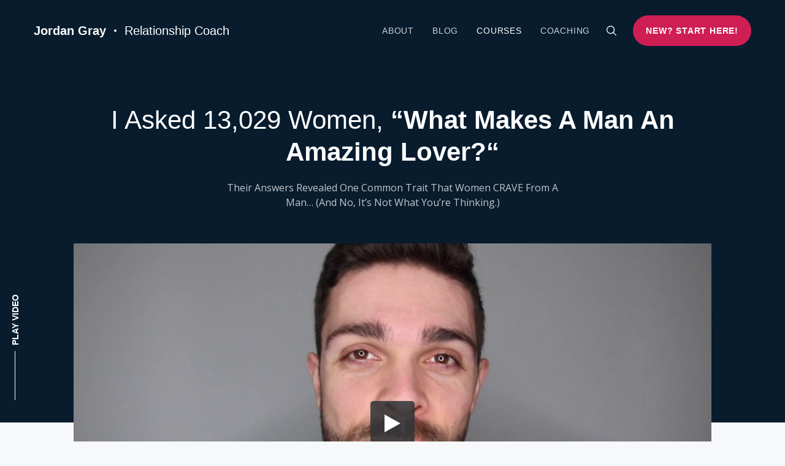

--- FILE ---
content_type: text/html; charset=UTF-8
request_url: https://www.jordangrayconsulting.com/courses/supercharge-your-sex-life/
body_size: 11148
content:
<!DOCTYPE html>
<html lang="en-US">
<head>
	<meta charset="UTF-8">
	<meta name="viewport" content="width=device-width, initial-scale=1.0">
	<meta name='robots' content='index, follow, max-image-preview:large, max-snippet:-1, max-video-preview:-1' />

	<!-- This site is optimized with the Yoast SEO plugin v26.8 - https://yoast.com/product/yoast-seo-wordpress/ -->
	<title>Supercharge Your Sex Life - Be Amazing In Bed</title>
<link data-rocket-prefetch href="https://fonts.googleapis.com" rel="dns-prefetch">
<link data-rocket-prefetch href="https://www.google-analytics.com" rel="dns-prefetch">
<link data-rocket-prefetch href="https://www.googletagmanager.com" rel="dns-prefetch">
<link data-rocket-prefetch href="https://videos.sproutvideo.com" rel="dns-prefetch">
<link data-rocket-prefetch href="https://stats.wp.com" rel="dns-prefetch">
<link data-rocket-preload as="style" href="https://fonts.googleapis.com/css2?family=Open+Sans%3Awght%40400%3B600%3B700&#038;ver=3386642905&#038;display=swap" rel="preload">
<link href="https://fonts.googleapis.com/css2?family=Open+Sans%3Awght%40400%3B600%3B700&#038;ver=3386642905&#038;display=swap" media="print" onload="this.media=&#039;all&#039;" rel="stylesheet">
<noscript><link rel="stylesheet" href="https://fonts.googleapis.com/css2?family=Open+Sans%3Awght%40400%3B600%3B700&#038;ver=3386642905&#038;display=swap"></noscript><link rel="preload" data-rocket-preload as="image" href="https://www.jordangrayconsulting.com/wp-content/themes/jordan/assets/images/ico_search_white.svg" fetchpriority="high">
	<meta name="description" content="Want to supercharge your sex life? This video course has helped over 15,000+ men, from all over the world, enjoy greater sex lives." />
	<link rel="canonical" href="https://www.jordangrayconsulting.com/courses/supercharge-your-sex-life/" />
	<meta property="og:locale" content="en_US" />
	<meta property="og:type" content="article" />
	<meta property="og:title" content="Supercharge Your Sex Life - Be Amazing In Bed" />
	<meta property="og:description" content="Want to supercharge your sex life? This video course has helped over 15,000+ men, from all over the world, enjoy greater sex lives." />
	<meta property="og:url" content="https://www.jordangrayconsulting.com/courses/supercharge-your-sex-life/" />
	<meta property="og:site_name" content="Jordan Gray Consulting" />
	<meta property="article:publisher" content="https://www.facebook.com/JordanGrayConsulting" />
	<meta property="article:modified_time" content="2024-02-29T03:54:00+00:00" />
	<meta name="twitter:card" content="summary_large_image" />
	<meta name="twitter:site" content="@jgrayconsulting" />
	<meta name="twitter:label1" content="Est. reading time" />
	<meta name="twitter:data1" content="5 minutes" />
	<script type="application/ld+json" class="yoast-schema-graph">{"@context":"https://schema.org","@graph":[{"@type":"WebPage","@id":"https://www.jordangrayconsulting.com/courses/supercharge-your-sex-life/","url":"https://www.jordangrayconsulting.com/courses/supercharge-your-sex-life/","name":"Supercharge Your Sex Life - Be Amazing In Bed","isPartOf":{"@id":"https://www.jordangrayconsulting.com/#website"},"datePublished":"2014-04-30T17:55:26+00:00","dateModified":"2024-02-29T03:54:00+00:00","description":"Want to supercharge your sex life? This video course has helped over 15,000+ men, from all over the world, enjoy greater sex lives.","breadcrumb":{"@id":"https://www.jordangrayconsulting.com/courses/supercharge-your-sex-life/#breadcrumb"},"inLanguage":"en-US","potentialAction":[{"@type":"ReadAction","target":["https://www.jordangrayconsulting.com/courses/supercharge-your-sex-life/"]}]},{"@type":"BreadcrumbList","@id":"https://www.jordangrayconsulting.com/courses/supercharge-your-sex-life/#breadcrumb","itemListElement":[{"@type":"ListItem","position":1,"name":"Home","item":"https://www.jordangrayconsulting.com/"},{"@type":"ListItem","position":2,"name":"Video Courses","item":"https://www.jordangrayconsulting.com/courses/"},{"@type":"ListItem","position":3,"name":"Supercharge Your Sex Life"}]},{"@type":"WebSite","@id":"https://www.jordangrayconsulting.com/#website","url":"https://www.jordangrayconsulting.com/","name":"Jordan Gray Consulting","description":"Optimize Your Love Life","potentialAction":[{"@type":"SearchAction","target":{"@type":"EntryPoint","urlTemplate":"https://www.jordangrayconsulting.com/?s={search_term_string}"},"query-input":{"@type":"PropertyValueSpecification","valueRequired":true,"valueName":"search_term_string"}}],"inLanguage":"en-US"}]}</script>
	<!-- / Yoast SEO plugin. -->


<link rel='dns-prefetch' href='//stats.wp.com' />
<link href='https://fonts.gstatic.com' crossorigin rel='preconnect' />
<style id='wp-img-auto-sizes-contain-inline-css' type='text/css'>
img:is([sizes=auto i],[sizes^="auto," i]){contain-intrinsic-size:3000px 1500px}
/*# sourceURL=wp-img-auto-sizes-contain-inline-css */
</style>
<style id='wp-block-library-inline-css' type='text/css'>
:root{--wp-block-synced-color:#7a00df;--wp-block-synced-color--rgb:122,0,223;--wp-bound-block-color:var(--wp-block-synced-color);--wp-editor-canvas-background:#ddd;--wp-admin-theme-color:#007cba;--wp-admin-theme-color--rgb:0,124,186;--wp-admin-theme-color-darker-10:#006ba1;--wp-admin-theme-color-darker-10--rgb:0,107,160.5;--wp-admin-theme-color-darker-20:#005a87;--wp-admin-theme-color-darker-20--rgb:0,90,135;--wp-admin-border-width-focus:2px}@media (min-resolution:192dpi){:root{--wp-admin-border-width-focus:1.5px}}.wp-element-button{cursor:pointer}:root .has-very-light-gray-background-color{background-color:#eee}:root .has-very-dark-gray-background-color{background-color:#313131}:root .has-very-light-gray-color{color:#eee}:root .has-very-dark-gray-color{color:#313131}:root .has-vivid-green-cyan-to-vivid-cyan-blue-gradient-background{background:linear-gradient(135deg,#00d084,#0693e3)}:root .has-purple-crush-gradient-background{background:linear-gradient(135deg,#34e2e4,#4721fb 50%,#ab1dfe)}:root .has-hazy-dawn-gradient-background{background:linear-gradient(135deg,#faaca8,#dad0ec)}:root .has-subdued-olive-gradient-background{background:linear-gradient(135deg,#fafae1,#67a671)}:root .has-atomic-cream-gradient-background{background:linear-gradient(135deg,#fdd79a,#004a59)}:root .has-nightshade-gradient-background{background:linear-gradient(135deg,#330968,#31cdcf)}:root .has-midnight-gradient-background{background:linear-gradient(135deg,#020381,#2874fc)}:root{--wp--preset--font-size--normal:16px;--wp--preset--font-size--huge:42px}.has-regular-font-size{font-size:1em}.has-larger-font-size{font-size:2.625em}.has-normal-font-size{font-size:var(--wp--preset--font-size--normal)}.has-huge-font-size{font-size:var(--wp--preset--font-size--huge)}.has-text-align-center{text-align:center}.has-text-align-left{text-align:left}.has-text-align-right{text-align:right}.has-fit-text{white-space:nowrap!important}#end-resizable-editor-section{display:none}.aligncenter{clear:both}.items-justified-left{justify-content:flex-start}.items-justified-center{justify-content:center}.items-justified-right{justify-content:flex-end}.items-justified-space-between{justify-content:space-between}.screen-reader-text{border:0;clip-path:inset(50%);height:1px;margin:-1px;overflow:hidden;padding:0;position:absolute;width:1px;word-wrap:normal!important}.screen-reader-text:focus{background-color:#ddd;clip-path:none;color:#444;display:block;font-size:1em;height:auto;left:5px;line-height:normal;padding:15px 23px 14px;text-decoration:none;top:5px;width:auto;z-index:100000}html :where(.has-border-color){border-style:solid}html :where([style*=border-top-color]){border-top-style:solid}html :where([style*=border-right-color]){border-right-style:solid}html :where([style*=border-bottom-color]){border-bottom-style:solid}html :where([style*=border-left-color]){border-left-style:solid}html :where([style*=border-width]){border-style:solid}html :where([style*=border-top-width]){border-top-style:solid}html :where([style*=border-right-width]){border-right-style:solid}html :where([style*=border-bottom-width]){border-bottom-style:solid}html :where([style*=border-left-width]){border-left-style:solid}html :where(img[class*=wp-image-]){height:auto;max-width:100%}:where(figure){margin:0 0 1em}html :where(.is-position-sticky){--wp-admin--admin-bar--position-offset:var(--wp-admin--admin-bar--height,0px)}@media screen and (max-width:600px){html :where(.is-position-sticky){--wp-admin--admin-bar--position-offset:0px}}

/*# sourceURL=wp-block-library-inline-css */
</style><style id='global-styles-inline-css' type='text/css'>
:root{--wp--preset--aspect-ratio--square: 1;--wp--preset--aspect-ratio--4-3: 4/3;--wp--preset--aspect-ratio--3-4: 3/4;--wp--preset--aspect-ratio--3-2: 3/2;--wp--preset--aspect-ratio--2-3: 2/3;--wp--preset--aspect-ratio--16-9: 16/9;--wp--preset--aspect-ratio--9-16: 9/16;--wp--preset--color--black: #000000;--wp--preset--color--cyan-bluish-gray: #abb8c3;--wp--preset--color--white: #ffffff;--wp--preset--color--pale-pink: #f78da7;--wp--preset--color--vivid-red: #cf2e2e;--wp--preset--color--luminous-vivid-orange: #ff6900;--wp--preset--color--luminous-vivid-amber: #fcb900;--wp--preset--color--light-green-cyan: #7bdcb5;--wp--preset--color--vivid-green-cyan: #00d084;--wp--preset--color--pale-cyan-blue: #8ed1fc;--wp--preset--color--vivid-cyan-blue: #0693e3;--wp--preset--color--vivid-purple: #9b51e0;--wp--preset--gradient--vivid-cyan-blue-to-vivid-purple: linear-gradient(135deg,rgb(6,147,227) 0%,rgb(155,81,224) 100%);--wp--preset--gradient--light-green-cyan-to-vivid-green-cyan: linear-gradient(135deg,rgb(122,220,180) 0%,rgb(0,208,130) 100%);--wp--preset--gradient--luminous-vivid-amber-to-luminous-vivid-orange: linear-gradient(135deg,rgb(252,185,0) 0%,rgb(255,105,0) 100%);--wp--preset--gradient--luminous-vivid-orange-to-vivid-red: linear-gradient(135deg,rgb(255,105,0) 0%,rgb(207,46,46) 100%);--wp--preset--gradient--very-light-gray-to-cyan-bluish-gray: linear-gradient(135deg,rgb(238,238,238) 0%,rgb(169,184,195) 100%);--wp--preset--gradient--cool-to-warm-spectrum: linear-gradient(135deg,rgb(74,234,220) 0%,rgb(151,120,209) 20%,rgb(207,42,186) 40%,rgb(238,44,130) 60%,rgb(251,105,98) 80%,rgb(254,248,76) 100%);--wp--preset--gradient--blush-light-purple: linear-gradient(135deg,rgb(255,206,236) 0%,rgb(152,150,240) 100%);--wp--preset--gradient--blush-bordeaux: linear-gradient(135deg,rgb(254,205,165) 0%,rgb(254,45,45) 50%,rgb(107,0,62) 100%);--wp--preset--gradient--luminous-dusk: linear-gradient(135deg,rgb(255,203,112) 0%,rgb(199,81,192) 50%,rgb(65,88,208) 100%);--wp--preset--gradient--pale-ocean: linear-gradient(135deg,rgb(255,245,203) 0%,rgb(182,227,212) 50%,rgb(51,167,181) 100%);--wp--preset--gradient--electric-grass: linear-gradient(135deg,rgb(202,248,128) 0%,rgb(113,206,126) 100%);--wp--preset--gradient--midnight: linear-gradient(135deg,rgb(2,3,129) 0%,rgb(40,116,252) 100%);--wp--preset--font-size--small: 13px;--wp--preset--font-size--medium: 20px;--wp--preset--font-size--large: 36px;--wp--preset--font-size--x-large: 42px;--wp--preset--spacing--20: 0.44rem;--wp--preset--spacing--30: 0.67rem;--wp--preset--spacing--40: 1rem;--wp--preset--spacing--50: 1.5rem;--wp--preset--spacing--60: 2.25rem;--wp--preset--spacing--70: 3.38rem;--wp--preset--spacing--80: 5.06rem;--wp--preset--shadow--natural: 6px 6px 9px rgba(0, 0, 0, 0.2);--wp--preset--shadow--deep: 12px 12px 50px rgba(0, 0, 0, 0.4);--wp--preset--shadow--sharp: 6px 6px 0px rgba(0, 0, 0, 0.2);--wp--preset--shadow--outlined: 6px 6px 0px -3px rgb(255, 255, 255), 6px 6px rgb(0, 0, 0);--wp--preset--shadow--crisp: 6px 6px 0px rgb(0, 0, 0);}:where(.is-layout-flex){gap: 0.5em;}:where(.is-layout-grid){gap: 0.5em;}body .is-layout-flex{display: flex;}.is-layout-flex{flex-wrap: wrap;align-items: center;}.is-layout-flex > :is(*, div){margin: 0;}body .is-layout-grid{display: grid;}.is-layout-grid > :is(*, div){margin: 0;}:where(.wp-block-columns.is-layout-flex){gap: 2em;}:where(.wp-block-columns.is-layout-grid){gap: 2em;}:where(.wp-block-post-template.is-layout-flex){gap: 1.25em;}:where(.wp-block-post-template.is-layout-grid){gap: 1.25em;}.has-black-color{color: var(--wp--preset--color--black) !important;}.has-cyan-bluish-gray-color{color: var(--wp--preset--color--cyan-bluish-gray) !important;}.has-white-color{color: var(--wp--preset--color--white) !important;}.has-pale-pink-color{color: var(--wp--preset--color--pale-pink) !important;}.has-vivid-red-color{color: var(--wp--preset--color--vivid-red) !important;}.has-luminous-vivid-orange-color{color: var(--wp--preset--color--luminous-vivid-orange) !important;}.has-luminous-vivid-amber-color{color: var(--wp--preset--color--luminous-vivid-amber) !important;}.has-light-green-cyan-color{color: var(--wp--preset--color--light-green-cyan) !important;}.has-vivid-green-cyan-color{color: var(--wp--preset--color--vivid-green-cyan) !important;}.has-pale-cyan-blue-color{color: var(--wp--preset--color--pale-cyan-blue) !important;}.has-vivid-cyan-blue-color{color: var(--wp--preset--color--vivid-cyan-blue) !important;}.has-vivid-purple-color{color: var(--wp--preset--color--vivid-purple) !important;}.has-black-background-color{background-color: var(--wp--preset--color--black) !important;}.has-cyan-bluish-gray-background-color{background-color: var(--wp--preset--color--cyan-bluish-gray) !important;}.has-white-background-color{background-color: var(--wp--preset--color--white) !important;}.has-pale-pink-background-color{background-color: var(--wp--preset--color--pale-pink) !important;}.has-vivid-red-background-color{background-color: var(--wp--preset--color--vivid-red) !important;}.has-luminous-vivid-orange-background-color{background-color: var(--wp--preset--color--luminous-vivid-orange) !important;}.has-luminous-vivid-amber-background-color{background-color: var(--wp--preset--color--luminous-vivid-amber) !important;}.has-light-green-cyan-background-color{background-color: var(--wp--preset--color--light-green-cyan) !important;}.has-vivid-green-cyan-background-color{background-color: var(--wp--preset--color--vivid-green-cyan) !important;}.has-pale-cyan-blue-background-color{background-color: var(--wp--preset--color--pale-cyan-blue) !important;}.has-vivid-cyan-blue-background-color{background-color: var(--wp--preset--color--vivid-cyan-blue) !important;}.has-vivid-purple-background-color{background-color: var(--wp--preset--color--vivid-purple) !important;}.has-black-border-color{border-color: var(--wp--preset--color--black) !important;}.has-cyan-bluish-gray-border-color{border-color: var(--wp--preset--color--cyan-bluish-gray) !important;}.has-white-border-color{border-color: var(--wp--preset--color--white) !important;}.has-pale-pink-border-color{border-color: var(--wp--preset--color--pale-pink) !important;}.has-vivid-red-border-color{border-color: var(--wp--preset--color--vivid-red) !important;}.has-luminous-vivid-orange-border-color{border-color: var(--wp--preset--color--luminous-vivid-orange) !important;}.has-luminous-vivid-amber-border-color{border-color: var(--wp--preset--color--luminous-vivid-amber) !important;}.has-light-green-cyan-border-color{border-color: var(--wp--preset--color--light-green-cyan) !important;}.has-vivid-green-cyan-border-color{border-color: var(--wp--preset--color--vivid-green-cyan) !important;}.has-pale-cyan-blue-border-color{border-color: var(--wp--preset--color--pale-cyan-blue) !important;}.has-vivid-cyan-blue-border-color{border-color: var(--wp--preset--color--vivid-cyan-blue) !important;}.has-vivid-purple-border-color{border-color: var(--wp--preset--color--vivid-purple) !important;}.has-vivid-cyan-blue-to-vivid-purple-gradient-background{background: var(--wp--preset--gradient--vivid-cyan-blue-to-vivid-purple) !important;}.has-light-green-cyan-to-vivid-green-cyan-gradient-background{background: var(--wp--preset--gradient--light-green-cyan-to-vivid-green-cyan) !important;}.has-luminous-vivid-amber-to-luminous-vivid-orange-gradient-background{background: var(--wp--preset--gradient--luminous-vivid-amber-to-luminous-vivid-orange) !important;}.has-luminous-vivid-orange-to-vivid-red-gradient-background{background: var(--wp--preset--gradient--luminous-vivid-orange-to-vivid-red) !important;}.has-very-light-gray-to-cyan-bluish-gray-gradient-background{background: var(--wp--preset--gradient--very-light-gray-to-cyan-bluish-gray) !important;}.has-cool-to-warm-spectrum-gradient-background{background: var(--wp--preset--gradient--cool-to-warm-spectrum) !important;}.has-blush-light-purple-gradient-background{background: var(--wp--preset--gradient--blush-light-purple) !important;}.has-blush-bordeaux-gradient-background{background: var(--wp--preset--gradient--blush-bordeaux) !important;}.has-luminous-dusk-gradient-background{background: var(--wp--preset--gradient--luminous-dusk) !important;}.has-pale-ocean-gradient-background{background: var(--wp--preset--gradient--pale-ocean) !important;}.has-electric-grass-gradient-background{background: var(--wp--preset--gradient--electric-grass) !important;}.has-midnight-gradient-background{background: var(--wp--preset--gradient--midnight) !important;}.has-small-font-size{font-size: var(--wp--preset--font-size--small) !important;}.has-medium-font-size{font-size: var(--wp--preset--font-size--medium) !important;}.has-large-font-size{font-size: var(--wp--preset--font-size--large) !important;}.has-x-large-font-size{font-size: var(--wp--preset--font-size--x-large) !important;}
/*# sourceURL=global-styles-inline-css */
</style>

<style id='classic-theme-styles-inline-css' type='text/css'>
/*! This file is auto-generated */
.wp-block-button__link{color:#fff;background-color:#32373c;border-radius:9999px;box-shadow:none;text-decoration:none;padding:calc(.667em + 2px) calc(1.333em + 2px);font-size:1.125em}.wp-block-file__button{background:#32373c;color:#fff;text-decoration:none}
/*# sourceURL=/wp-includes/css/classic-themes.min.css */
</style>
<link data-minify="1" rel='stylesheet' id='pmpro_frontend_base-css' href='https://www.jordangrayconsulting.com/wp-content/cache/min/1/wp-content/plugins/paid-memberships-pro/css/frontend/base.css?ver=1735896954' type='text/css' media='all' />
<link data-minify="1" rel='stylesheet' id='pmpro_frontend_variation_1-css' href='https://www.jordangrayconsulting.com/wp-content/cache/min/1/wp-content/plugins/paid-memberships-pro/css/frontend/variation_1.css?ver=1735896954' type='text/css' media='all' />
<link rel='stylesheet' id='select2-css' href='https://www.jordangrayconsulting.com/wp-content/plugins/paid-memberships-pro/css/select2.min.css?ver=4.1.0-beta.0' type='text/css' media='screen' />
<link data-minify="1" rel='stylesheet' id='pmpro-add-paypal-standard-styles-css' href='https://www.jordangrayconsulting.com/wp-content/cache/min/1/wp-content/plugins/pmpro-add-paypal-standard/css/pmpro-add-paypal-standard.css?ver=1735896954' type='text/css' media='all' />
<link data-minify="1" rel='stylesheet' id='dashicons-css' href='https://www.jordangrayconsulting.com/wp-content/cache/min/1/wp-includes/css/dashicons.min.css?ver=1735896954' type='text/css' media='all' />

<link data-minify="1" rel='stylesheet' id='tw_template-css' href='https://www.jordangrayconsulting.com/wp-content/cache/min/1/wp-content/themes/jordan/assets/build/style.css?ver=1735896954' type='text/css' media='all' />
<link data-minify="1" rel='stylesheet' id='column-styles-css' href='https://www.jordangrayconsulting.com/wp-content/cache/min/1/wp-content/plugins/webtreats-column-shortcodes/styles.css?ver=1735896954' type='text/css' media='all' />
<script type="text/javascript" src="https://www.jordangrayconsulting.com/wp-includes/js/jquery/jquery.min.js?ver=3.7.1" id="jquery-core-js"></script>
<script type="text/javascript" src="https://www.jordangrayconsulting.com/wp-content/plugins/paid-memberships-pro/js/select2.min.js?ver=4.1.0-beta.0" id="select2-js"></script>
<style id="pmpro_colors">:root {
	--pmpro--color--base: #ffffff;
	--pmpro--color--contrast: #222222;
	--pmpro--color--accent: #0c3d54;
	--pmpro--color--accent--variation: hsl( 199,75%,28.5% );
	--pmpro--color--border--variation: hsl( 0,0%,91% );
}</style><!-- Stream WordPress user activity plugin v4.1.1 -->
	<style>img#wpstats{display:none}</style>
		<script type="application/ld+json">
{
    "@context": "http://schema.org",
    "@type": "BreadcrumbList",
    "itemListElement": [
        {
            "@type": "ListItem",
            "position": 1,
            "item": {
                "@id": "https://www.jordangrayconsulting.com",
                "name": "Home"
            }
        },
        {
            "@type": "ListItem",
            "position": 2,
            "item": {
                "@id": "https://www.jordangrayconsulting.com/courses/",
                "name": "Video Courses"
            }
        }
    ]
}
</script>
			<style id="wpsp-style-frontend"></style>
			<link rel="icon" href="https://www.jordangrayconsulting.com/wp-content/uploads/2015/08/cropped-heart-icon-150x150.png" sizes="32x32" />
<link rel="icon" href="https://www.jordangrayconsulting.com/wp-content/uploads/2015/08/cropped-heart-icon-300x300.png" sizes="192x192" />
<link rel="apple-touch-icon" href="https://www.jordangrayconsulting.com/wp-content/uploads/2015/08/cropped-heart-icon-300x300.png" />
<meta name="msapplication-TileImage" content="https://www.jordangrayconsulting.com/wp-content/uploads/2015/08/cropped-heart-icon-300x300.png" />
		<style type="text/css" id="wp-custom-css">
			#custom-footer a {
	padding-right: 20px;
}

#custom-footer {
	background: #eef0f3;
	margin-bottom: 0 !important;
	padding-bottom: 80px;
	padding-top: 40px;
}

.page-id-13339 .book-optin {
	display: grid;
	grid-template-columns: 0.75fr 1fr;
	align-items: center;
	gap: 40px;
	margin-bottom: 40px;
}

.page-id-13339 header, .page-id-13339 footer {
	display: none !important;
}

.page-id-13339 {
	padding-top: 60px;
}

.page-id-13339 .publications_box .item {
	max-width: 120px !important;
	min-height: 120px;
	width: 100% !important;
	margin: 0 !important;	
	padding: 20px !important;
}

.page-id-13339 .publications_box .fixed {
	max-width: 800px;
	width: 100% !important;
	padding: 0 !important;
	text-align: center;
}

.page-id-13339 .publications_box .wrapper {
	max-width: 800px;
	padding: 0 !important;
}


.mp-grid {
	display: grid;
	grid-template-columns: 1fr 1fr;
	gap: 40px;
}

@media only screen and (max-width: 767px) {
	.mp-grid, 
.page-id-13339 .book-optin {
		grid-template-columns: 1fr;
	}
}

.mp-grid-card {
	display: flex;
  position: relative;
  flex-direction: column;
  flex-grow: 1;
  align-items: stretch;
  padding: 35px 30px 30px;
  border-radius: 10px;
  background-color: #fff;
}
}

.faq-section {
	margin: 50px 0;
}

.author-link {
	display: none !important;
}

.post-template-default .author-link {
	display: flex !important;
}

#author-bio {
	display: flex;
	padding: 40px;
	align-items: flex-start;
	gap: 40px;
	align-self: stretch;
	border-radius: 8px;
	background: #F7F8FA;
}

.author-bio-img {
	min-width: 92px;
	min-height: 92px;
}

.author-bio-img img {
	width: 92px;
	height: 92px;
	object-fit: cover;
	border-radius: 100px;
}

.author-bio-name {
	color: #000;
	font-family: "Montserrat", sans-serif;
	font-size: 24px;
	font-style: normal;
	font-weight: 700;
	line-height: 24px;
	margin-bottom: 20px;
}

.author-link {
	flex-flow: row nowrap;
	gap: 5px;
}

a.author-link-text {
	color: #fff !important;
}

@media only screen and (max-width: 767px) {
	#author-bio {
		flex-flow: column nowrap;
		gap: 20px;
		padding: 20px;
		width: 90%;
	}
}

.author-link a {
	color: #fff !important;
	text-decoration: underline;
}

.home .hero_box .background {
	background: transparent;
}

#coaching-video {
	padding-bottom: 80px;
}

#single-review .item {
	width: 100% !important;
	max-width: 800px !important;
	margin: auto;
	padding-bottom: 40px;
}

.gform_legacy_markup_wrapper {
	display: block !important;
}

#gform_wrapper_53 > div.gform_heading, .gform_required_legend {
	display: none;
}


/* Fix 'Exclusive Content' Content Width */

.exclusive-content .content {
	width: 100%;
}

#itmm-help-vid .video {
	margin-bottom: 0px !important;
}

/* ITMM Testimonials */

.testimonials_section_container {
	display: grid;
	grid-template-columns: repeat(2, 1fr);
	grid-gap: 15px;
	margin-bottom: 15px;
}

#itmm_testimonials_block article {
	width: 1250px !important;
}

.testimonials_section_container .light {
	background: #fff;
	height: 100%;
}

.testimonials_section_container .dark {
	background: #252525;
	height: 100%;
}

.testimonials_video iframe {
	height: 450px;
}

@media only screen and (max-width: 500px) {
	.testimonials_section_container {
	display: grid;
	grid-template-columns: repeat(1, 1fr);
}
}

#list-form .content .gform_wrapper {
	max-width: 450px;
	margin-left: auto;
	margin-right: auto;
}

.faq-section .faq-item .answer{display:none;padding-bottom:16px;}
.faq-section .faq-item .question{cursor:pointer;font-weight:600;margin-bottom:16px;position:relative;}
.faq-section .faq-item .question::before{content:'';position:absolute;top:50%;right: 0;border: 4px solid;border-bottom-color: transparent;border-right-color: transparent;border-left-color: transparent;}
.faq-section .faq-item.open .question::before{transform:rotate(180deg);margin-top:-4px;}		</style>
		<link rel='stylesheet' id='tw_fancybox-css' href='https://www.jordangrayconsulting.com/wp-content/themes/jordan/assets/plugins/fancybox/jquery.fancybox.min.css' type='text/css' media='all' />
<style id="rocket-lazyrender-inline-css">[data-wpr-lazyrender] {content-visibility: auto;}</style><meta name="generator" content="WP Rocket 3.20.1.2" data-wpr-features="wpr_preconnect_external_domains wpr_automatic_lazy_rendering wpr_oci wpr_minify_css wpr_desktop" /></head>
<body class="pmpro-variation_1 wp-singular page-template-default page page-id-3044 page-child parent-pageid-3041 wp-theme-jordan pmpro-body-has-access wp-schema-pro-2.10.5">


<div  id="site">

	<main  class="main_box">

		<header  class="header_box is_transparent">

			<div class="header">

				<div  class="fixed">

					<div class="wrapper">

						<a href="https://www.jordangrayconsulting.com" class="logo">
															<span class="name">Jordan Gray</span>
																						<span class="caption">Relationship Coach</span>
													</a>

						<div class="inner">

							<ul id="menu-main" class="menu"><li id="menu-item-86" class="menu-item menu-item-type-post_type menu-item-object-page menu-item-86"><a href="https://www.jordangrayconsulting.com/jordan-gray-relationship-coach/">About</a></li>
<li id="menu-item-3569" class="menu-item menu-item-type-post_type menu-item-object-page menu-item-3569"><a href="https://www.jordangrayconsulting.com/blog/">Blog</a></li>
<li id="menu-item-4683" class="menu-item menu-item-type-post_type menu-item-object-page current-page-ancestor menu-item-4683 active"><a href="https://www.jordangrayconsulting.com/courses/">Courses</a></li>
<li id="menu-item-10076" class="menu-item menu-item-type-custom menu-item-object-custom menu-item-10076"><a href="https://www.jordangrayconsulting.com/work-with-jordan/">Coaching</a></li>
</ul>
							<form action="https://www.jordangrayconsulting.com/" method="get" class="search">
								<label for="header_search" class="sr-hidden">Search</label>
								<input type="text" value="" placeholder="Search..." name="s" id="header_search" />
								<input type="submit" value="" aria-label="Search" />
							</form>

							<div class="search_btn"><span></span></div>

						</div>

													<a href="https://www.jordangrayconsulting.com/start-here/" class="button">New? Start here!</a>
						
						<div class="menu_btn">
							<span></span>
						</div>

					</div>

				</div>

			</div>

		</header>

		<section  class="video_box has_background">

	<div class="fixed">

					<div class="caption">Play video</div>
		
		<div class="wrapper">

			<div class="contents">

									<h1><i>I Asked 13,029 Women,</i> “What Makes A Man An Amazing Lover?“</h1>
				
									<div class="text">
						Their Answers Revealed One Common Trait That Women CRAVE From A Man… (And No, It’s Not What You’re Thinking.)					</div>
				
				
			</div>

							
	
		
			
			<div class="video">
				<iframe src="https://videos.sproutvideo.com/embed/1c9ddcb51c1be9c594/55c90f9e13dd8972" width="800" height="450" frameborder="0" allowfullscreen="allowfullscreen"></iframe>
			</div>

				
	
							
		</div>

	</div>

</section>
<section  class="content_box">

	<div class="fixed">

		
			
			
				<article class="content">

					<p style="display: none !important;"><img decoding="async" src="" width="0" height="0" class=" lazy" data-src="//trc.taboola.com/taboolaaccount-ralphbenjamin2013gmailcom/log/3/mark?marking-type=SYSL-Sales-Page-Visitors&amp;item-url=https%3A%2F%2Fwww.jordangrayconsulting.com%2Fcourses%2Fsupercharge-your-sex-life%2F"></p>
<p>
The video above is a free training I&rsquo;ve created specifically for men who want to step up their game in the bedroom. Watch this training today, while this video is still online and free. While you watch the video, ponder this idea&hellip; You&rsquo;ll hear the most embarrassing moment of my sexual life. Whatever you&rsquo;ve experienced&hellip; I promise, this is worse. Ugh.
</p>
<h3>As a man, the quality of sex you&rsquo;re having affects every aspect of your life.</h3>
<p>
Your physical health. Your career. And of course, your love life. When you are turned on and powerful in the bedroom, you become powerful in every other area of life. The world FEELS it from you. And it feels damn good to live your life turned on, powerful, and knowing your woman is sexually satisfied by YOU.</p>
<p>Unfortunately, most of my life, I was the opposite of that. Where women would ignore me, dates would laugh at me, lovers would leave me, and even worse&hellip;</p>
<p>Anyway, my journey took me from being completely ineffective in bed to becoming a sexual skills coach for high performing men.</p>
<p>My articles have been <b>featured in The New York Times, Forbes, and Psychology Today</b>. And 1,000,000+ people visit my website every single MONTH to learn how to be a better lover.</p>

												<div class="buttons">
					<a href="https://cart.jordangrayconsulting.com/supercharge-your-sex-life-course/" class="button">Buy the course</a>
			</div>
					
				</article>

			
		
	</div>

</section>
<section  class="content_box">

	<div class="fixed">

		
			
			
				<article class="content">

					<h2>Why I Built This Training<br />
<i>(And Why I&rsquo;m Giving It Away)</i></h2>
<p>
I built this video because <strong>too many men silently struggle in the bedroom</strong>. They struggle with premature ejaculation. They struggle to get erections. They struggle to know HOW to turn their woman on. They struggle with being POWERFUL in the bedroom. And sadly, there is no place to get *quality* advice on this topic.</p>
<p>Not bullshit &ldquo;Men&rsquo;s Health&rdquo; magazine tips like &ldquo;5 Tips To Turn Her On.&rdquo; And not crazy new age spiritual tips about &ldquo;breathing down the kundalini energy&rdquo;.I&rsquo;m talking about real world, practical strategies for you to become a better lover. A lover that your woman *craves* to be with.</p>
<p>Here is my promise&hellip; you will become the most consistently satisfying lover of your woman&rsquo;s entire life. That&rsquo;s right. Instead of being the disappointment, you&rsquo;ll set the bar in the bedroom. Your woman will be turned on, energized and hungry for you. And you will walk around the world like the powerful man that you truly are. And *that* feeling, is fucking magnificent. I want you to have that feeling every single day. So&hellip; watch the video above while it&rsquo;s still here. Take notes if you want. And put these strategies to use&hellip;</p>
<p>Dedicated to your success, Jordan.</p>

												<div class="buttons">
					<a href="https://cart.jordangrayconsulting.com/supercharge-your-sex-life-course/" class="button">Buy the course</a>
			</div>
					
				</article>

			
		
	</div>

</section>
<section  class="content_box" id="itmm_testimonials_block">

	<div class="fixed">

		
			
			
				<article class="content">

					<div class="testimonials_section_container">
<p class="light"><a href="https://www.jordangrayconsulting.com/wp-content/uploads/2021/08/SYSL-testimonial-1.jpg"><img fetchpriority="high" decoding="async" class="alignnone size-full wp-image-9948 lazy" src="" alt="" width="1000" height="513" data-src="https://www.jordangrayconsulting.com/wp-content/uploads/2021/08/SYSL-testimonial-1.jpg" srcset="https://www.jordangrayconsulting.com/wp-content/uploads/2021/08/SYSL-testimonial-1.jpg 1000w, https://www.jordangrayconsulting.com/wp-content/uploads/2021/08/SYSL-testimonial-1-300x154.jpg 300w" sizes="(max-width: 1000px) 100vw, 1000px" /></a></p>
<p class="light"><a href="https://www.jordangrayconsulting.com/wp-content/uploads/2021/08/SYSL-testimonial-2.jpg"><img decoding="async" class="alignnone size-full wp-image-9949 lazy" src="" alt="" width="1000" height="622" data-src="https://www.jordangrayconsulting.com/wp-content/uploads/2021/08/SYSL-testimonial-2.jpg" srcset="https://www.jordangrayconsulting.com/wp-content/uploads/2021/08/SYSL-testimonial-2.jpg 1000w, https://www.jordangrayconsulting.com/wp-content/uploads/2021/08/SYSL-testimonial-2-300x187.jpg 300w" sizes="(max-width: 1000px) 100vw, 1000px" /></a></p>
<p class="light"><a href="https://www.jordangrayconsulting.com/wp-content/uploads/2021/08/SYSL-testimonial-3.jpg"><img loading="lazy" decoding="async" class="alignnone size-full wp-image-9950 lazy" src="" alt="" width="1000" height="403" data-src="https://www.jordangrayconsulting.com/wp-content/uploads/2021/08/SYSL-testimonial-3.jpg" srcset="https://www.jordangrayconsulting.com/wp-content/uploads/2021/08/SYSL-testimonial-3.jpg 1000w, https://www.jordangrayconsulting.com/wp-content/uploads/2021/08/SYSL-testimonial-3-300x121.jpg 300w" sizes="auto, (max-width: 1000px) 100vw, 1000px" /></a></p>
<p class="light"><a href="https://www.jordangrayconsulting.com/wp-content/uploads/2021/08/SYSL-testimonial-4.jpg"><img loading="lazy" decoding="async" class="alignnone size-full wp-image-9951 lazy" src="" alt="" width="1000" height="424" data-src="https://www.jordangrayconsulting.com/wp-content/uploads/2021/08/SYSL-testimonial-4.jpg" srcset="https://www.jordangrayconsulting.com/wp-content/uploads/2021/08/SYSL-testimonial-4.jpg 1000w, https://www.jordangrayconsulting.com/wp-content/uploads/2021/08/SYSL-testimonial-4-300x127.jpg 300w" sizes="auto, (max-width: 1000px) 100vw, 1000px" /></a></p>
<p class="light"><a href="https://www.jordangrayconsulting.com/wp-content/uploads/2021/08/SYSL-testimonial-5.jpg"><img loading="lazy" decoding="async" class="alignnone size-full wp-image-9952 lazy" src="" alt="" width="1000" height="343" data-src="https://www.jordangrayconsulting.com/wp-content/uploads/2021/08/SYSL-testimonial-5.jpg" srcset="https://www.jordangrayconsulting.com/wp-content/uploads/2021/08/SYSL-testimonial-5.jpg 1000w, https://www.jordangrayconsulting.com/wp-content/uploads/2021/08/SYSL-testimonial-5-300x103.jpg 300w" sizes="auto, (max-width: 1000px) 100vw, 1000px" /></a></p>
<p class="light"><a href="https://www.jordangrayconsulting.com/wp-content/uploads/2021/08/SYSL-testimonial-6.jpg"><img loading="lazy" decoding="async" class="alignnone size-full wp-image-9953 lazy" src="" alt="" width="1000" height="309" data-src="https://www.jordangrayconsulting.com/wp-content/uploads/2021/08/SYSL-testimonial-6.jpg" srcset="https://www.jordangrayconsulting.com/wp-content/uploads/2021/08/SYSL-testimonial-6.jpg 1000w, https://www.jordangrayconsulting.com/wp-content/uploads/2021/08/SYSL-testimonial-6-300x93.jpg 300w" sizes="auto, (max-width: 1000px) 100vw, 1000px" /></a></p>
<p class="light"><a href="https://www.jordangrayconsulting.com/wp-content/uploads/2021/08/SYSL-testimonial-7.jpg"><img loading="lazy" decoding="async" class="alignnone size-full wp-image-9954 lazy" src="" alt="" width="1000" height="486" data-src="https://www.jordangrayconsulting.com/wp-content/uploads/2021/08/SYSL-testimonial-7.jpg" srcset="https://www.jordangrayconsulting.com/wp-content/uploads/2021/08/SYSL-testimonial-7.jpg 1000w, https://www.jordangrayconsulting.com/wp-content/uploads/2021/08/SYSL-testimonial-7-300x146.jpg 300w" sizes="auto, (max-width: 1000px) 100vw, 1000px" /></a></p>
<p class="light"><a href="https://www.jordangrayconsulting.com/wp-content/uploads/2021/08/SYSL-testimonial-8.jpg"><img loading="lazy" decoding="async" class="alignnone size-full wp-image-9955 lazy" src="" alt="" width="1000" height="286" data-src="https://www.jordangrayconsulting.com/wp-content/uploads/2021/08/SYSL-testimonial-8.jpg" srcset="https://www.jordangrayconsulting.com/wp-content/uploads/2021/08/SYSL-testimonial-8.jpg 1000w, https://www.jordangrayconsulting.com/wp-content/uploads/2021/08/SYSL-testimonial-8-300x86.jpg 300w" sizes="auto, (max-width: 1000px) 100vw, 1000px" /></a></p>
</div>

					
				</article>

			
		
	</div>

</section><section  class="package_box has_background">

	<div class="fixed">

					<div class="caption">What you’ll get when buying:</div>
		
		<div class="wrapper">

							<h2>What you’ll get when buying:</h2>
			
							<div class="items">
											<div class="item">
							<div class="text">The Psychological Secrets of Sexual Stamina</div>
						</div>
											<div class="item">
							<div class="text">How to get a Powerful Erection on Command</div>
						</div>
											<div class="item">
							<div class="text">7 Ways to Strengthen Your Penis</div>
						</div>
											<div class="item">
							<div class="text">5 Ways to be More Confident Sexually</div>
						</div>
											<div class="item">
							<div class="text">Harnessing Your Inner Wild Man</div>
						</div>
											<div class="item">
							<div class="text">Mastering Foreplay</div>
						</div>
									</div>
			
							<div class="subtitle">Bonus books ($88 value)</div>
			
							<ul class="bonus">
											<li>7 Strategies to Blow Her Mind</li>
											<li>How to be a Beast in Bed Book</li>
											<li>50 Romantic Gestures</li>
											<li>88 Examples of Dirty Talk</li>
									</ul>
			
		</div>

	</div>

</section><section  class="publications_box has_background">

	<div class="fixed">

					<div class="caption">As featured in</div>
		
		<div class="wrapper">

			
							<div class="items">
											<div class="item"><img class="lazy" data-src="https://www.jordangrayconsulting.com/wp-content/uploads/2020/08/pic_publication_1.png" alt="" /></div>											<div class="item"><img class="lazy" data-src="https://www.jordangrayconsulting.com/wp-content/uploads/2020/08/pic_publication_2.png" alt="" /></div>											<div class="item"><img class="lazy" data-src="https://www.jordangrayconsulting.com/wp-content/uploads/2020/08/pic_publication_3.png" alt="" /></div>											<div class="item"><img class="lazy" data-src="https://www.jordangrayconsulting.com/wp-content/uploads/2020/08/pic_publication_4.png" alt="" /></div>											<div class="item"><img class="lazy" data-src="https://www.jordangrayconsulting.com/wp-content/uploads/2020/08/pic_publication_5.png" alt="" /></div>											<div class="item"><img class="lazy" data-src="https://www.jordangrayconsulting.com/wp-content/uploads/2020/08/forbes-seeklogo.png" alt="" /></div>											<div class="item"><img class="lazy" data-src="https://www.jordangrayconsulting.com/wp-content/uploads/2020/08/pic_publication_7.png" alt="" /></div>											<div class="item"><img class="lazy" data-src="https://www.jordangrayconsulting.com/wp-content/uploads/2020/08/pic_publication_8.png" alt="" /></div>											<div class="item"><img class="lazy" data-src="https://www.jordangrayconsulting.com/wp-content/uploads/2020/08/pic_publication_9.png" alt="" /></div>											<div class="item"><img class="lazy" data-src="https://www.jordangrayconsulting.com/wp-content/uploads/2020/08/agold-author.png" alt="" /></div>									</div>
			
		</div>

	</div>

</section>	</main>

	<footer data-wpr-lazyrender="1" class="footer_box">

		<div class="fixed">

			<div class="items">

				<div class="item about">

					<a href="https://www.jordangrayconsulting.com" class="title">Jordan Gray Consulting</a>

											<div class="social">
															<a href="https://www.facebook.com/JordanGrayConsulting" class="icon icon_facebook" target="_blank" title="Facebook" aria-label="Facebook"></a>
															<a href="https://www.instagram.com/jordan_gray_consulting/" class="icon icon_instagram" target="_blank" title="Instagram" aria-label="Instagram"></a>
													</div>
					
				</div>

				<div class="item widget_nav_menu"><div class="title">Blog</div><div class="menu-blog-container"><ul id="menu-blog" class="menu"><li id="menu-item-3544" class="menu-item menu-item-type-taxonomy menu-item-object-category menu-item-3544"><a href="https://www.jordangrayconsulting.com/category/sex/">Sex</a></li>
<li id="menu-item-3545" class="menu-item menu-item-type-taxonomy menu-item-object-category menu-item-3545"><a href="https://www.jordangrayconsulting.com/category/lifestyle/">Lifestyle</a></li>
<li id="menu-item-3542" class="menu-item menu-item-type-taxonomy menu-item-object-category menu-item-3542"><a href="https://www.jordangrayconsulting.com/category/character-development/">Build Character</a></li>
<li id="menu-item-3543" class="menu-item menu-item-type-taxonomy menu-item-object-category menu-item-3543"><a href="https://www.jordangrayconsulting.com/category/attraction/">Attraction</a></li>
<li id="menu-item-3546" class="menu-item menu-item-type-post_type menu-item-object-page menu-item-3546"><a href="https://www.jordangrayconsulting.com/complete-archive/">Archive</a></li>
</ul></div></div><div class="item widget_nav_menu"><div class="title">Sitemap</div><div class="menu-sitemap-container"><ul id="menu-sitemap" class="menu"><li id="menu-item-10394" class="menu-item menu-item-type-custom menu-item-object-custom menu-item-10394"><a href="https://www.jordangrayconsulting.com/work-with-jordan/">1-on-1 Coaching</a></li>
<li id="menu-item-9303" class="menu-item menu-item-type-post_type menu-item-object-page current-page-ancestor menu-item-9303 active"><a href="https://www.jordangrayconsulting.com/courses/">Video Courses</a></li>
<li id="menu-item-9304" class="menu-item menu-item-type-post_type menu-item-object-page menu-item-9304"><a href="https://www.jordangrayconsulting.com/jordan-gray-relationship-coach/">About</a></li>
<li id="menu-item-9305" class="menu-item menu-item-type-post_type menu-item-object-page menu-item-9305"><a href="https://www.jordangrayconsulting.com/books/">Books</a></li>
</ul></div></div><div class="item widget_nav_menu"><div class="title">Other</div><div class="menu-other-container"><ul id="menu-other" class="menu"><li id="menu-item-9306" class="menu-item menu-item-type-post_type menu-item-object-page menu-item-9306"><a href="https://www.jordangrayconsulting.com/site-map/">Sitemap</a></li>
<li id="menu-item-9308" class="menu-item menu-item-type-post_type menu-item-object-page menu-item-9308"><a href="https://www.jordangrayconsulting.com/disclaimer/">Disclaimer</a></li>
<li id="menu-item-9307" class="menu-item menu-item-type-post_type menu-item-object-page menu-item-9307"><a href="https://www.jordangrayconsulting.com/privacy-policy/">Privacy Policy</a></li>
<li id="menu-item-4559" class="menu-item menu-item-type-custom menu-item-object-custom menu-item-4559"><a href="https://members.jordangrayconsulting.com/login/">Members Login</a></li>
<li id="menu-item-9657" class="menu-item menu-item-type-post_type menu-item-object-page menu-item-9657"><a href="https://www.jordangrayconsulting.com/contact/">Contact</a></li>
</ul></div></div>
			</div>

							<div class="content">
					<p>All information found on this site (<a href="https://jordangrayconsulting.com">jordangrayconsulting.com</a>) is strictly intended to be viewed by persons over the age of 18.</p>
<p>You are responsible for your own behavior, and none of the advice on this website is to be considered legal or medical advice. The information contained on this website is a personal opinion and it should be used for personal entertainments purposes only. Therefore, if you decide to apply any ideas from this website, you are doing so of your own accord, and are taking full responsibility for your actions.</p>
<p>Affiliate disclosure: If you purchase any products or services through a link that is recommended, you should assume that I have an affiliate relationship with the company providing the product or service that you purchase, and that I will be paid in some way. I only recommend stuff that I truly love, and would happily share with friends.</p>
				</div>
			
		</div>

	</footer>

</div>

<script type="speculationrules">
{"prefetch":[{"source":"document","where":{"and":[{"href_matches":"/*"},{"not":{"href_matches":["/wp-*.php","/wp-admin/*","/wp-content/uploads/*","/wp-content/*","/wp-content/plugins/*","/wp-content/themes/jordan/*","/*\\?(.+)"]}},{"not":{"selector_matches":"a[rel~=\"nofollow\"]"}},{"not":{"selector_matches":".no-prefetch, .no-prefetch a"}}]},"eagerness":"conservative"}]}
</script>
		<!-- Memberships powered by Paid Memberships Pro v3.6.4. -->
	<script type="text/javascript" id="tw_template-js-extra">
/* <![CDATA[ */
var template = {"ajaxurl":"https://www.jordangrayconsulting.com/wp-admin/admin-ajax.php","nonce":"3e3624e934"};
//# sourceURL=tw_template-js-extra
/* ]]> */
</script>
<script type="text/javascript" src="https://www.jordangrayconsulting.com/wp-content/themes/jordan/assets/build/scripts.js?ver=3386642905" id="tw_template-js"></script>
<script type="text/javascript" id="jetpack-stats-js-before">
/* <![CDATA[ */
_stq = window._stq || [];
_stq.push([ "view", {"v":"ext","blog":"46435097","post":"3044","tz":"0","srv":"www.jordangrayconsulting.com","j":"1:15.4"} ]);
_stq.push([ "clickTrackerInit", "46435097", "3044" ]);
//# sourceURL=jetpack-stats-js-before
/* ]]> */
</script>
<script type="text/javascript" src="https://stats.wp.com/e-202605.js" id="jetpack-stats-js" defer="defer" data-wp-strategy="defer"></script>
<script type="text/javascript" src="https://www.jordangrayconsulting.com/wp-content/themes/jordan/assets/plugins/fancybox/jquery.fancybox.min.js" id="tw_fancybox-js"></script>
  	<script type="text/javascript" >
      jQuery(document).ready(function() {
        var exclusive_content_tracking = function(self) {
          var parent = self.parents('.exclusive-content');
          if (parent.hasClass('busy')) {
            return false;
          }
          parent.addClass('busy');
          $.ajax({
            type: 'POST',
            url: 'https://www.jordangrayconsulting.com/wp-admin/admin-ajax.php',
            data: {
              action: "ads_tracking",
              adId: parent.data('id'),
              url: encodeURIComponent(window.location),
              post_id: 3044            }
          });
        };
        jQuery('.exclusive-content a').on('click', function(e) {
          exclusive_content_tracking($(this));
        });
        jQuery('.exclusive-content a').on('mouseup', function(e) {
          if (e.which === 2) {
            exclusive_content_tracking($(this));
          }
        });
      });
  	</script>
			<script type="text/javascript" id="wpsp-script-frontend"></script>
			
<!-- Global site tag (gtag.js) - Google Analytics -->
<script async src="https://www.googletagmanager.com/gtag/js?id=UA-47412080-1"></script>
<script>
window.dataLayer = window.dataLayer || [];
function gtag(){dataLayer.push(arguments);}
gtag('js', new Date());

gtag('config', 'UA-47412080-1', { 'optimize_id': 'GTM-5WN79XH'});
</script>
<style type="text/css">.grecaptcha-badge { 
    visibility: hidden;
}
</style>
<script>
jQuery(document).on('click', '.faq-section .faq-item', function() {
  jQuery(this).toggleClass('open');
  jQuery(this).find('.answer').slideToggle(200);
});
</script>
</body>
</html>
<!-- This website is like a Rocket, isn't it? Performance optimized by WP Rocket. Learn more: https://wp-rocket.me -->

--- FILE ---
content_type: text/html; charset=utf-8
request_url: https://videos.sproutvideo.com/embed/1c9ddcb51c1be9c594/55c90f9e13dd8972
body_size: 6835
content:
<!DOCTYPE html>
<html lang="en" translate="no">
  <head>
  <meta name="viewport" content="width=device-width, initial-scale=1.0">
  <title>vslcombo540.mp4</title>
  <!--[if IE]><script type="text/javascript">document.documentMode<9&&(document.location.href=document.location.href+(/\?/.test(document.location.href)?"&forceIE8=true":"?forceIE8=true"));</script><![endif]-->
  
  <meta name="ROBOTS" content="NOINDEX, NOFOLLOW"/>
  
  <meta name="googlebot" content="noindex,notranslate" />
  
  <link rel="preconnect" href="//d1ajyp3swh7ygp.cloudfront.net">
  <link rel="preconnect" href="//hls2.videos.sproutvideo.com">

  <link href='//d1ajyp3swh7ygp.cloudfront.net/hls_player-3a96ce9c8d.css' rel='stylesheet' type='text/css'>



  <!--[if IE ]>
  <style type="text/css">
    .player-subtitle-cue {
      font-size: 2em;
    }
    .player-select:before {
      display: none;
    }
  </style>
  <![endif]-->

  <script type="text/javascript">
    
  </script>
  
<style>
  :root {
    --post-roll-bgcolor-rgb: 47,52,55;
    --post-roll-fgcolor-rgb: 255,255,255;
  }
</style>
  

  
  
  <style>
    div.player {
      background-image: url('https://images.sproutvideo.com/344ccf33f01d755f5c9aee664ec6c1d9/71b3844c04cdfbcdeefd9e69e93dcd5f/poster_frames/frame_0000.jpg');
      background-size:contain;
      background-position: center;
      background-repeat: no-repeat;
    }
  </style>
  
  

    
      <style>
        .player:not(.has-played):not(.no-big-play) {
          .player-video-holder {
            cursor: auto;
          }
        }
      </style>
    
  </head>
  <body>
    <div class="player paused sd no-cc no-dl no-share" style="" aria-label="Video Player" role="main">
      

      <div class="call-to-action-holder">
        <div class="call-to-action-left"></div>
        <div class="call-to-action-right"></div>
      </div>

      <div class="player-big-play-button" role='button' aria-label='Play Video' tabindex='1' title='Play Video'>
        <svg viewBox="0 0 26 30"><polygon points="0,0 0,30 26,15"/></svg>
      </div>
      

      <div class="player-buffer">
        <div class="spinner">
          <div class="rect1"></div>
          <div class="rect2"></div>
          <div class="rect3"></div>
          <div class="rect4"></div>
          <div class="rect5"></div>
        </div>
      </div>

      <div class="player-video-holder">
        
        <video class='hls-player' width='100%' height='100%' id='video-1c9ddcb51c1be9c594-html' crossorigin='anonymous' preload="metadata"     style="display:none;"></video>
      </div>
      
      <div class="player-control-bar hidden">
        <div class="player-play-pause player-button" role='button' aria-label='Play' tabindex='-1' data-tabindex='2' >
          <svg id="play" viewBox="0 0 26 30">
            <polygon points="0,0 0,30 26,15"/>
          </svg>
          <svg id="pause" viewBox="0 0 12 20">
            <path d="M1,20h2c0.6,0,1-0.4,1-1V1c0-0.6-0.4-1-1-1H1C0.4,0,0,0.4,0,1v18C0,19.6,0.4,20,1,20z"/>
            <path d="M11,0H9C8.4,0,8,0.4,8,1v18c0,0.6,0.4,1,1,1h2c0.6,0,1-0.4,1-1V1C12,0.4,11.6,0,11,0z"/>
          </svg>
          <svg id="replay" viewBox="0 0 16 20">
            <g fill-rule="evenodd">
              <g transform="translate(-2 -127)">
                <g transform="translate(2 127)">
                  <path d="m8 4v-4l-5 5 5 5v-4c3.3 0 6 2.7 6 6s-2.7 6-6 6-6-2.7-6-6h-2c0 4.4 3.6 8 8 8s8-3.6 8-8-3.6-8-8-8z"></path>
                </g>
              </g>
            </g>
          </svg>
        </div>

        <div class="player-volume player-button" role='button' aria-label='Mute' tabindex='-1' data-tabindex='3'>
          <div class="volume-bar" role='slider' aria-label='Volume slider' aria-valuemin='0' aria-valuemax='100' aria-valuenow='100' aria-valuetext='100% volume' tabindex='-1' data-tabindex='4'>
            <div class="volume-bar-background"></div>
            <div class="volume-track-background"></div>
            <div class="volume-track-controller"></div>
            <div class="volume-track-status"></div>
          </div>

          <svg viewBox="0 0 17.3 13.6">
             <path id="speaker" d="m7.89999,0.17501l-3.4,3.3l-3.4,0c-0.7,0 -1.1,0.6 -1.1,1.1l0,4.5c0,0.6 0.4,1.1 1.1,1.1l3.4,0l3.5,3.3c0,0 1,0.6 1,-1.2c0,-0.9 0,-4.9 0,-10.9c0,-1.9 -1.1,-1.2 -1.1,-1.2l0,0z"/>
             <path id="wave-one" d="m10.99999,3.57501c-0.2,0 -0.4,0.2 -0.4,0.4l0,0.8c0,0.2 0.2,0.4 0.4,0.5c0.7,0.2 1.3,0.9 1.3,1.6c0,0.8 -0.5,1.4 -1.3,1.6c-0.2,0.1 -0.4,0.2 -0.4,0.5l0,0.9c0,0.2 0.2,0.4 0.4,0.4c1.7,-0.2 3,-1.6 3,-3.4s-1.3,-3.1 -3,-3.3z"/>
             <path id="wave-two" d="m10.59999,0.57501l0,0.8c0,0.2 0.2,0.4 0.4,0.4c2.6,0.2 4.6,2.4 4.6,5s-2,4.8 -4.6,5c-0.2,0 -0.4,0.2 -0.4,0.4l0,0.8c0,0.2 0.2,0.4 0.4,0.4c3.5,-0.2 6.3,-3.2 6.3,-6.7s-2.7,-6.3 -6.3,-6.5c-0.2,0 -0.4,0.2 -0.4,0.4z"/>
             <path id="mute" d="m15.69999,6.87501l1.4,-1.4c0.2,-0.2 0.2,-0.5 0,-0.7l-0.7,-0.7c-0.2,-0.2 -0.5,-0.2 -0.7,0l-1.4,1.4l-1.3,-1.3c-0.2,-0.2 -0.5,-0.2 -0.7,0l-0.7,0.7c-0.2,0.2 -0.2,0.5 0,0.7l1.4,1.3l-1.4,1.4c-0.2,0.2 -0.2,0.5 0,0.7l0.7,0.7c0.2,0.2 0.5,0.2 0.7,0l1.4,-1.4l1.4,1.4c0.2,0.2 0.5,0.2 0.7,0l0.5,-0.8c0.2,-0.2 0.2,-0.5 0,-0.7l-1.3,-1.3z"/>
          </svg>
        </div>
        
        <div class="player-progress-time">00:00</div>
        <div class="player-tracks" role='slider' aria-label='Seek Slider' aria-valuemin='0' aria-valuemax='0' aria-valuenow='0' aria-valuetext='00:00 of 00:00' tabindex='-1' data-tabindex='4'>
          <div class="player-track-background"></div>
          <div class="player-track-loaded"></div>
          <div class="player-track-controller"></div>
          <div class="player-track-progress"></div>
          <div class="player-track-time">
            <div class="player-track-time-background"></div>
            <div class="player-track-time-gradient"></div>
            <div class="player-track-time-time">00:00</div>
          </div>
        </div>
        <div class="player-total-time">00:00</div>
        <div class="player-share-btn player-button" role='button' aria-label='Sharing' aria-haspopup='dialog' aria-controls='share-dialog' aria-pressed='false' tabindex='-1' data-tabindex='4'>
          <svg viewBox="0 0 478.165 478.165"><path d="M168.752,239.082c0,1.654-0.418,3.088-0.458,4.722l171.223,85.771 c14.803-12.512,33.551-20.342,54.172-20.342c46.681,0,84.436,37.815,84.436,84.456c0.04,46.661-37.735,84.476-84.396,84.476 c-46.681,0-84.237-37.815-84.237-84.476c0-1.534,0.219-3.208,0.458-4.742l-171.342-85.532 c-14.704,12.253-33.511,20.123-54.172,20.123C37.815,323.498,0,285.743,0,239.082s37.815-84.476,84.336-84.476 c20.76,0,39.449,7.87,54.152,20.242L309.93,89.198c-0.259-1.654-0.697-3.228-0.697-4.861C309.492,37.795,347.048,0,393.729,0 c46.661,0,84.436,37.795,84.436,84.316c0,46.641-37.775,84.476-84.436,84.476c-20.681,0-39.369-7.89-54.152-20.282l-171.243,85.691 C168.354,235.835,168.752,237.409,168.752,239.082z"/></svg>
        </div>
        <div class="player-download-btn player-button" role='button' aria-label='Download' aria-haspopup='dialog' aria-controls='download-dialog' aria-pressed='false' tabindex='-1' data-tabindex='13'>
          <svg viewBox="0 0 26 26">
            <path d="m25,17h-2c-0.6,0-1,0.4-1,1v2.5c0,0.3-0.2,0.5-0.5,0.5h-17c-0.3,0-0.5-0.2-0.5-0.5v-2.5c0-0.6-0.4-1-1-1h-2c-0.6,0-1,0.4-1,1v6c0,0.6 0.4,1 1,1h24c0.6,0 1-0.4 1-1v-6c0-0.6-0.4-1-1-1z"/>
            <path d="m12.3,16.7c0.2,0.2 0.5,0.3 0.7,0.3s0.5-0.1 0.7-0.3l6-6c0.2-0.2 0.3-0.4 0.3-0.7s-0.1-0.5-0.3-0.7l-1.4-1.4c-0.2-0.2-0.4-0.3-0.7-0.3-0.3,0-0.5,0.1-0.7,0.3l-1,1c-0.3,0.3-0.9,0.1-0.9-0.4v-6.5c0-0.6-0.4-1-1-1h-2c-0.6,0-1,0.4-1,1v6.6c0,0.4-0.5,0.7-0.9,0.4l-1-1c-0.2-0.2-0.4-0.3-0.7-0.3-0.3,0-0.5,0.1-0.7,0.3l-1.4,1.4c-0.2,0.2-0.3,0.4-0.3,0.7s0.1,0.5 0.3,0.7l6,5.9z"/>
          </svg>
        </div>
        <div class="player-cc player-button" role='button' aria-label='Subtitles/closed captions' aria-haspopup='menu' aria-controls='subtitle-menu' aria-expanded='false' tabindex='-1' data-tabindex='19'>
          <svg viewBox="0 0 24 17">
            <path d="M21,0H3C1.3,0,0,1.3,0,3v11c0,1.7,1.3,3,3,3h18c1.7,0,3-1.3,3-3V3C24,1.3,22.7,0,21,0z M10.2,11.9c-0.5,0.2-1,0.3-1.6,0.3
              c-0.6,0-1.2-0.1-1.7-0.3s-1-0.5-1.3-0.8C5.3,10.7,5,10.3,4.8,9.8C4.6,9.3,4.5,8.7,4.5,8.1c0-0.6,0.1-1.2,0.3-1.7
              C5,5.9,5.3,5.5,5.6,5.1C6,4.8,6.5,4.5,7,4.3C7.5,4.1,8,4,8.7,4c0.2,0,0.4,0,0.7,0.1c0.2,0,0.5,0.1,0.7,0.2c0.2,0.1,0.5,0.2,0.7,0.4
              c0.2,0.1,0.4,0.3,0.6,0.5L10,6.2C9.8,6,9.6,5.9,9.3,5.8C9.1,5.7,8.8,5.6,8.5,5.6c-0.3,0-0.6,0.1-0.9,0.2C7.3,5.9,7.1,6.1,6.9,6.3
              C6.7,6.5,6.5,6.8,6.4,7.1c-0.1,0.3-0.2,0.6-0.2,1c0,0.4,0.1,0.7,0.2,1c0.1,0.3,0.3,0.6,0.5,0.8s0.4,0.4,0.7,0.5
              c0.3,0.1,0.6,0.2,0.9,0.2c0.4,0,0.7-0.1,0.9-0.2c0.3-0.1,0.5-0.4,0.7-0.6l1.4,1.1C11.1,11.3,10.7,11.7,10.2,11.9z M18.9,11.9
              c-0.5,0.2-1,0.3-1.6,0.3c-0.6,0-1.2-0.1-1.7-0.3c-0.5-0.2-1-0.5-1.3-0.8c-0.4-0.4-0.7-0.8-0.9-1.3c-0.2-0.5-0.3-1.1-0.3-1.7
              c0-0.6,0.1-1.2,0.3-1.7c0.2-0.5,0.5-0.9,0.9-1.3c0.4-0.4,0.8-0.6,1.3-0.8C16.1,4.1,16.7,4,17.3,4c0.2,0,0.4,0,0.7,0.1
              c0.2,0,0.5,0.1,0.7,0.2c0.2,0.1,0.5,0.2,0.7,0.4c0.2,0.1,0.4,0.3,0.6,0.5l-1.3,1.1C18.4,6,18.2,5.9,18,5.8
              c-0.2-0.1-0.5-0.2-0.9-0.2c-0.3,0-0.6,0.1-0.9,0.2c-0.3,0.1-0.5,0.3-0.7,0.5c-0.2,0.2-0.4,0.5-0.5,0.8c-0.1,0.3-0.2,0.6-0.2,1
              c0,0.4,0.1,0.7,0.2,1c0.1,0.3,0.3,0.6,0.5,0.8c0.2,0.2,0.4,0.4,0.7,0.5c0.3,0.1,0.6,0.2,0.9,0.2c0.4,0,0.7-0.1,0.9-0.2
              c0.3-0.1,0.5-0.4,0.7-0.6l1.4,1.1C19.8,11.3,19.4,11.7,18.9,11.9z"/>
          </svg>
        </div>
        <div class="player-settings player-button" role='button' aria-expanded='false' aria-haspopup='menu' aria-controls='settings-menu' aria-label='Settings' tabindex='-1' data-tabindex='21'>
          <svg viewBox="0 0 15.998 15.998">
            <path style="fill-rule:evenodd;clip-rule:evenodd;" d="M13.998,7c-0.553,0-1.08-0.443-1.291-0.952 c-0.21-0.508-0.15-1.194,0.24-1.585l0.707-0.706c0.391-0.391,0.391-1.024,0.001-1.415c-0.391-0.391-1.024-0.391-1.415,0 c0,0-0.316,0.316-0.707,0.707S10.457,3.5,9.949,3.29C9.442,3.08,8.998,2.553,8.998,2V1c0-0.553-0.447-1-1-1s-1,0.447-1,1v1 c0,0.553-0.442,1.08-0.95,1.291s-1.192,0.15-1.583-0.24L3.756,2.344c-0.391-0.391-1.024-0.39-1.413,0 C1.952,2.734,1.952,3.367,2.342,3.758l0.709,0.708C3.441,4.856,3.51,5.545,3.338,6.062C3.168,6.58,2.648,7.016,2.097,7.01L1,7 C0.448,7,0,7.449,0,8c0,0.553,0.448,1,1,1h1.001c0.552,0,1.087,0.438,1.331,0.925c0.245,0.486,0.188,1.159-0.207,1.546l-0.783,0.77 c-0.391,0.391-0.39,1.025,0,1.414c0.391,0.391,1.024,0.391,1.414,0.001l0.708-0.708c0.391-0.391,1.075-0.451,1.584-0.24 c0.508,0.211,0.95,0.738,0.95,1.291v1.001c0,0.552,0.448,1,1,0.999c0.553,0,1-0.447,1-0.999v-1.001c0-0.553,0.444-1.08,0.951-1.289 c0.508-0.211,1.193-0.15,1.584,0.24l0.707,0.707c0.391,0.391,1.024,0.391,1.413,0c0.391-0.391,0.392-1.024,0.002-1.414l-0.708-0.708 c-0.391-0.391-0.451-1.076-0.24-1.584S13.445,9,13.998,9h1c0.553,0,1-0.447,1-1s-0.447-1-1-1H13.998z M7.998,10 c-1.103,0-2-0.897-2-2s0.897-2,2-2s2,0.897,2,2S9.101,10,7.998,10z"/>
          </svg>
        </div>
        <div class="player-fullscreen player-button" role='button' aria-label='Fullscreen' aria-pressed='false' tabindex='-1' data-tabindex='24'>
          <svg viewBox="0 0 15 15">
            <path d="M4.5,13H2v-2.5C2,10.2,1.8,10,1.5,10h-1C0.2,10,0,10.2,0,10.5V14c0,0.6,0.4,1,1,1h3.5C4.8,15,5,14.8,5,14.5v-1
              C5,13.2,4.8,13,4.5,13z"/>
            <path d="M4.5,0H1C0.4,0,0,0.4,0,1v3.5C0,4.8,0.2,5,0.5,5h1C1.8,5,2,4.8,2,4.5V2h2.5C4.8,2,5,1.8,5,1.5v-1C5,0.2,4.8,0,4.5,0z"/>
            <path d="M14,0h-3.5C10.2,0,10,0.2,10,0.5v1C10,1.8,10.2,2,10.5,2H13v2.5C13,4.8,13.2,5,13.5,5h1C14.8,5,15,4.8,15,4.5V1
              C15,0.4,14.6,0,14,0z"/>
            <path d="M14.5,10h-1c-0.3,0-0.5,0.2-0.5,0.5V13h-2.5c-0.3,0-0.5,0.2-0.5,0.5v1c0,0.3,0.2,0.5,0.5,0.5H14c0.6,0,1-0.4,1-1v-3.5
              C15,10.2,14.8,10,14.5,10z"/>
          </svg>
        </div>
      </div>

      <div class="player-subtitle-cue " dir="auto"></div>
      <div id="subtitle-menu" class="player-subtitle-menu player-menu" aria-hidden='true' aria-role='menu'>
        <div class="player-language player-option">
          <label>Subtitles</label>
          <div class="player-setting">
            <div class="player-select">
              <select class="player-language-select" tabindex='20' aria-label='Subtitle Language' aria-role='listbox'>
                <option selected>Off</option>
              </select>
            </div>
          </div>
        </div>
      </div>

      <div id='settings-menu' class="player-settings-menu player-menu" aria-hidden='true' role='menu'>
        <div class="player-resolution player-option">
          <label>Resolution</label>
          <div class="player-setting">
            <div class="player-select">
              <select class="player-resolution-select" tabindex='22' aria-label='Video quality'>
                <option selected>Auto</option>
              </select>
            </div>
          </div>
        </div>
        <div class="player-speed player-option">
          <label>Speed</label>
          <div class="player-setting">
            <div class="player-select">
              <select class="player-speed-select" tabindex='23' aria-label='Playback Speed'>
                <option value="0.25">0.25X</option>
                <option value="0.5">0.5X</option>
                <option value="0.75">0.75X</option>
                <option value="1" selected>1X</option>
                <option value="1.25">1.25X</option>
                <option value="1.5">1.5X</option>
                <option value="2">2X</option>
              </select>
            </div>
          </div>
        </div>
      </div>
      <div class='player-mobile-muted' role='button' aria-label='Un-mute'>
        <svg viewBox="0 0 17.3 13.6">
           <path d="m7.89999,0.17501l-3.4,3.3l-3.4,0c-0.7,0 -1.1,0.6 -1.1,1.1l0,4.5c0,0.6 0.4,1.1 1.1,1.1l3.4,0l3.5,3.3c0,0 1,0.6 1,-1.2c0,-0.9 0,-4.9 0,-10.9c0,-1.9 -1.1,-1.2 -1.1,-1.2l0,0z"/>
           <path d="m15.69999,6.87501l1.4,-1.4c0.2,-0.2 0.2,-0.5 0,-0.7l-0.7,-0.7c-0.2,-0.2 -0.5,-0.2 -0.7,0l-1.4,1.4l-1.3,-1.3c-0.2,-0.2 -0.5,-0.2 -0.7,0l-0.7,0.7c-0.2,0.2 -0.2,0.5 0,0.7l1.4,1.3l-1.4,1.4c-0.2,0.2 -0.2,0.5 0,0.7l0.7,0.7c0.2,0.2 0.5,0.2 0.7,0l1.4,-1.4l1.4,1.4c0.2,0.2 0.5,0.2 0.7,0l0.5,-0.8c0.2,-0.2 0.2,-0.5 0,-0.7l-1.3,-1.3z"/>
        </svg>
      </div>
      <div class="player-stats" aria-hidden='true'>
        <div class="stats-header">
          <span class="stats-title">📊 Player Stats</span>
          <div class="stats-header-actions">
            <button class="stats-copy-btn" title="Copy stats to clipboard">📋 Copy</button>
            <span class="stats-hint">(Press 'S' to toggle)</span>
            <div class="stats-close-btn" role='button' aria-label='Close stats overlay'>
              <svg viewBox="0 0 8.071 8.07">
                <path d="M7.924,6.51L5.45,4.035l2.475-2.475c0.196-0.195,0.196-0.512,0-0.707L7.217,0.146 c-0.195-0.195-0.512-0.195-0.707,0L4.036,2.621L1.561,0.146c-0.195-0.195-0.512-0.195-0.707,0L0.147,0.854 c-0.196,0.195-0.196,0.512,0,0.707l2.475,2.475L0.147,6.51c-0.196,0.195-0.196,0.512,0,0.707l0.707,0.707 c0.195,0.195,0.512,0.195,0.707,0l2.475-2.475L6.51,7.924c0.195,0.195,0.512,0.195,0.707,0l0.707-0.707 C8.121,7.021,8.121,6.705,7.924,6.51z"/>
              </svg>
            </div>
          </div>
        </div>
        <div class="stats-content">
          <div class="stats-grid">
          <div class="stats-section">
            <div class="stats-section-title">Video Info</div>
            <div class="stat-row"><div>Video ID:</div><span>1c9ddcb51c1be9c594</span></div>
            <div class="stat-row"><div>User ID:</div><span>309bdebd171ae9cbbe</span></div>
            <div class="stat-row"><div>Duration:</div><span class="stat-duration"></span></div>
          </div>
          <div class="stats-section">
            <div class="stats-section-title">Playback</div>
            <div class="stat-row"><div>Engine:</div><span class="stat-playback"></span></div>
            <div class="stat-row"><div>Current Time:</div><span class="stat-current-time"></span></div>
            <div class="stat-row"><div>Playback Rate:</div><span class="stat-playback-rate"></span></div>
            <div class="stat-row"><div>Volume:</div><span class="stat-volume"></span></div>
          </div>
          <div class="stats-section">
            <div class="stats-section-title">Video Quality</div>
            <div class="stat-row"><div>Viewport:</div><span class="stat-dimensions"></span></div>
            <div class="stat-row"><div>Video Size:</div><span class="stat-resolution"></span></div>
            <div class="stat-row"><div>Current Level:</div><span class="stat-current-level"></span></div>
            <div class="stat-row"><div>Level Cap:</div><span class="stat-levelcap"></span></div>
          </div>
          <div class="stats-section">
            <div class="stats-section-title">Network</div>
            <div class="stat-row">
              <div>Buffer:</div>
              <div class="stat-value-container">
                <span class="stat-buffer"></span>
                <div class="stat-bar-graph buffer-bars"></div>
              </div>
            </div>
            <div class="stat-row">
              <div>Bandwidth:</div>
              <div class="stat-value-container">
                <span class="stat-speed"></span>
                <div class="stat-bar-graph bandwidth-bars"></div>
              </div>
            </div>
            <div class="stat-row"><div>Dropped Frames:</div><span class="stat-dropped-frames"></span></div>
          </div>
          <div class="stats-section">
            <div class="stats-section-title">System</div>
            <div class="stat-row"><div>Browser:</div><span class="stat-browser"></span></div>
            <div class="stat-row"><div>Pixel Ratio:</div><span class="stat-pixel-ratio"></span></div>
            <div class="stat-row"><div>Connection:</div><span class="stat-connection"></span></div>
          </div>
        </div>
        </div>
      </div>

      <div id='share-dialog' class="player-share-sheet player-sheet" aria-hidden='true' role='dialog' aria-live='assertive'>
        <div class="player-card player-social-card">
          <div class="player-card-btn player-card-close" role='button' aria-label='Close overlay' data-tabindex='12' tabindex='-1'>
            <svg viewBox="0 0 8.071 8.07">
              <path d="M7.924,6.51L5.45,4.035l2.475-2.475c0.196-0.195,0.196-0.512,0-0.707L7.217,0.146 c-0.195-0.195-0.512-0.195-0.707,0L4.036,2.621L1.561,0.146c-0.195-0.195-0.512-0.195-0.707,0L0.147,0.854 c-0.196,0.195-0.196,0.512,0,0.707l2.475,2.475L0.147,6.51c-0.196,0.195-0.196,0.512,0,0.707l0.707,0.707 c0.195,0.195,0.512,0.195,0.707,0l2.475-2.475L6.51,7.924c0.195,0.195,0.512,0.195,0.707,0l0.707-0.707 C8.121,7.021,8.121,6.705,7.924,6.51z"/>
            </svg>
          </div>
          <div class="player-share-options">
            <h2>Share this video</h2>
            <div class="social-sharing">
              <ul>
                <li class="facebook" class="facebook" role='button' aria-label='Share on Facebook' data-tabindex='5' tabindex='-1'>
                  <svg viewBox="0 0 16 16">
                    <path style="fill-rule:evenodd;clip-rule:evenodd;" d="M8,0C3.582,0,0,3.582,0,8s3.582,8,8,8s8-3.582,8-8S12.418,0,8,0z M11,5h-1 C9.15,5,9,5,9,7h2v2H9v4H7V9H5V7h2c0-1.531,0-4,3-4h1V5z"/>
                  </svg>
                </li>
                <li class="twitter" role='button' aria-label='Share on X' data-tabindex='6' tabindex='-1'>
                  <svg xmlns="http://www.w3.org/2000/svg" viewBox="0 0 512 512">
                    <defs>
                      <mask id="x">
                        <path d="M256 0c141.385 0 256 114.615 256 256S397.385 512 256 512 0 397.385 0 256 114.615 0 256 0z" fill="white" />
                        <path d="M318.64 157.549h33.401l-72.973 83.407 85.85 113.495h-67.222l-52.647-68.836-60.242 68.836h-33.423l78.052-89.212-82.354-107.69h68.924l47.59 62.917 55.044-62.917zm-11.724 176.908h18.51L205.95 176.493h-19.86l120.826 157.964z" fill="black"/>
                      </mask>
                    </defs>
                    <path d="M256 0c141.385 0 256 114.615 256 256S397.385 512 256 512 0 397.385 0 256 114.615 0 256 0z" mask="url(#x)" />
                  </svg>
                </li>
                <li class="pinterest" role='button' aria-label='Share on Pinterest' data-tabindex='7' tabindex='-1'>
                  <svg viewBox="0 0 16 16">
                    <path d="M8,0C3.582,0,0,3.582,0,8s3.582,8,8,8s8-3.582,8-8S12.418,0,8,0z M8.668,10.252c-0.626-0.046-0.889-0.349-1.379-0.639 C7.018,10.99,6.688,12.311,5.711,13C5.41,10.919,6.154,9.356,6.5,7.697C5.91,6.732,6.571,4.791,7.814,5.27 C9.344,5.858,6.49,8.855,8.405,9.23c2.001,0.391,2.817-3.375,1.577-4.6C8.189,2.863,4.765,4.59,5.186,7.122 c0.104,0.62,0.761,0.808,0.264,1.661c-1.146-0.247-1.49-1.127-1.445-2.3c0.07-1.919,1.773-3.264,3.481-3.45 c2.161-0.234,4.188,0.771,4.468,2.748C12.268,8.012,10.979,10.427,8.668,10.252z"/>
                  </svg>
                </li>
                <li class="linkedin" role='button' aria-label='Share on LinkedIn' data-tabindex='9' tabindex='-1'>
                  <svg viewBox="0 0 486.392 486.392">
                    <path d="M243.196,0C108.891,0,0,108.891,0,243.196s108.891,243.196,243.196,243.196 s243.196-108.891,243.196-243.196C486.392,108.861,377.501,0,243.196,0z M182.397,360.994h-60.799V148.197h60.799V360.994z M153.882,135.156c-15.747,0-28.484-12.768-28.484-28.515s12.768-28.515,28.484-28.515c15.747,0.03,28.515,12.798,28.515,28.515 C182.397,122.388,169.629,135.156,153.882,135.156z M395.193,360.994h-60.799V229.425c0-15.413-4.408-26.204-23.347-26.204 c-31.403,0-37.452,26.204-37.452,26.204v131.569h-60.799V148.197h60.799v20.337c8.694-6.657,30.399-20.307,60.799-20.307 c19.699,0,60.799,11.795,60.799,83.051V360.994z"/>
                  </svg>
                </li>
                <li class="email" role='button' aria-label='Share via  Email' data-tabindex='10' tabindex='-1'>
                  <svg viewBox="-304 382 30 30">
                    <path d="M-289,382c-8.3,0-15,6.7-15,15c0,8.3,6.7,15,15,15s15-6.7,15-15C-274,388.7-280.7,382-289,382z M-297,394.7 c0-0.3,0.2-0.4,0.4-0.2l2.5,2c0.2,0.2,0.2,0.5,0,0.6l-2.5,2c-0.2,0.2-0.4,0.1-0.4-0.2V394.7z M-281,402c0,0.4-0.5,1-1,1h-14 c-0.5,0-1-0.6-1-1v-0.3l4.3-3.4c0.2-0.2,0.6-0.2,0.8,0l2.5,2c0.2,0.2,0.6,0.2,0.8,0l2.5-2c0.2-0.2,0.6-0.2,0.8,0l4.3,3.4V402z M-281,399c0,0.3-0.2,0.4-0.4,0.2l-2.5-2c-0.2-0.2-0.2-0.5,0-0.6l2.5-2c0.2-0.2,0.4-0.1,0.4,0.2V399z M-288.6,398 c-0.2,0.2-0.6,0.2-0.8,0l-7.6-6c0-0.4,0.5-1,1-1h14c0.5,0,1,0.6,1,1L-288.6,398z"/>
                  </svg>
                </li>
              </ul>
            </div>
            <div class='embed-code-sharing'>
              <h3>Embed Code</h3>
              <input class="player-embed-code" spellcheck="false" aria-readonly='true' readonly aria-label='Embed code' data-tabindex='11' tabindex='-1'></input>
            </div>
          </div>
        </div>
      </div>
      <div id='download-dialog' class="player-download-sheet player-sheet" aria-hidden='true' role='dialog' aria-live='assertive'>
        <div class="player-card-btn player-card-close" role='button' aria-label='Close overlay' data-tabindex='18' tabindex='-1'>
          <svg viewBox="0 0 8.071 8.07">
            <path d="M7.924,6.51L5.45,4.035l2.475-2.475c0.196-0.195,0.196-0.512,0-0.707L7.217,0.146 c-0.195-0.195-0.512-0.195-0.707,0L4.036,2.621L1.561,0.146c-0.195-0.195-0.512-0.195-0.707,0L0.147,0.854 c-0.196,0.195-0.196,0.512,0,0.707l2.475,2.475L0.147,6.51c-0.196,0.195-0.196,0.512,0,0.707l0.707,0.707 c0.195,0.195,0.512,0.195,0.707,0l2.475-2.475L6.51,7.924c0.195,0.195,0.512,0.195,0.707,0l0.707-0.707 C8.121,7.021,8.121,6.705,7.924,6.51z"/>
          </svg>
        </div>
        <div class="player-download-options">
          <h2>Download Video</h2>
          <ul>
            <li><a class='sd-download' href="false" target="_blank" arial-label='Download SD video' data-tabindex='14' tabindex='-1'>SD</a></li>
            <li><a class='hd-download' href="false" target="_blank" aria-label='Download HD video' data-tabindex='15' tabindex='-1'>HD</a></li>
            <li><a class='uhd-download' href="false" target="_blank" aria-label='Download UHD video' data-tabindex='16' tabindex='-1'>UHD</a></li>
            <li><a class='source-download' href="false" target="_blank" target="_blank" arial-label='Download source video' data-tabindex='17' tabindex='-1'>Source</a></li>
          </ul>
        </div>
      </div>

    </div>
    <!--[if lte IE 7]>
    <script type="text/javascript" src="//d1ajyp3swh7ygp.cloudfront.net/json2.js"></script>
    <![endif]-->
    <script type="text/javascript">if(typeof Set != 'function'){document.write('<script type="text/javascript" src="https://cdnjs.cloudflare.com/ajax/libs/babel-polyfill/6.26.0/polyfill.min.js" async defer></'+'script>');}</script>
    <script type="text/javascript" src="//d1ajyp3swh7ygp.cloudfront.net/es6-10e9738e71.min.js" defer></script>
  </body>
</html>


--- FILE ---
content_type: text/css; charset=UTF-8
request_url: https://www.jordangrayconsulting.com/wp-content/cache/min/1/wp-content/plugins/pmpro-add-paypal-standard/css/pmpro-add-paypal-standard.css?ver=1735896954
body_size: -448
content:
@charset "UTF-8";#pmpro_payment_method .pmpro_checkout-fields{margin-bottom:1em}@media only screen and (max-width:767px){#pmpro_payment_method span.gateway_paypalstandard{display:block;margin:1em 0 0 0}}@media only screen and (max-width:991px){#pmpro_payment_method span.gateway_stripe{width:100%;display:block}#pmpro_payment_method span.gateway_paypalstandard{width:100%;display:block;margin-left:0}}

--- FILE ---
content_type: text/css; charset=UTF-8
request_url: https://www.jordangrayconsulting.com/wp-content/cache/min/1/wp-content/themes/jordan/assets/build/style.css?ver=1735896954
body_size: 15817
content:
@-webkit-keyframes spinner{0%,80%,to{-webkit-transform:scale(0);transform:scale(0)}40%{-webkit-transform:scale(1);transform:scale(1)}}@keyframes spinner{0%,80%,to{-webkit-transform:scale(0);transform:scale(0)}40%{-webkit-transform:scale(1);transform:scale(1)}}a,abbr,acronym,address,applet,article,aside,audio,b,big,blockquote,canvas,caption,center,cite,code,dd,del,details,dfn,div,dl,dt,em,embed,fieldset,figcaption,figure,footer,form,header,hgroup,html,i,iframe,img,ins,kbd,label,legend,li,mark,menu,nav,object,ol,output,pre,q,ruby,s,samp,section,small,span,strike,strong,summary,table,tbody,td,tfoot,th,thead,time,tr,tt,u,ul,var,video{padding:0;margin:0;border:0;font-family:inherit;font-size:100%;vertical-align:baseline}body{margin:0;min-width:320px;background-color:#f7f8fa;color:#081c2e;font-family:"Open Sans",sans-serif;font-size:16px;font-weight:400;line-height:1.5;-webkit-font-smoothing:antialiased;-moz-osx-font-smoothing:grayscale;text-rendering:optimizeLegibility}body,h1,h2,h3,h4,h5,h6,p,sub,sup{padding:0;border:0;vertical-align:baseline}p,sub,sup{font-family:inherit;font-size:100%}sub,sup{margin:0;font-size:small;vertical-align:super}article,aside,details,figcaption,figure,footer,header,hgroup,menu,nav{display:block}sub{vertical-align:sub}b,strong{font-weight:700}em,i{font-style:italic}ol,ul{list-style:none}blockquote,q{quotes:none}table{border-spacing:0;border-collapse:collapse}h1,h2,h3,h4,h5,h6,hr{display:block;margin:0 0 20px}hr{height:1px;padding:0;border:0;background-color:rgba(8,28,46,.1)}h1,h2,h3,h4,h5,h6{position:relative;color:#081c2e;font-family:"Montserrat",sans-serif;font-weight:600;line-height:1.25}.content h1:first-child,.content h2:first-child,.content h3:first-child,.content h4:first-child,.content h5:first-child,.content h6:first-child,h1:first-child,h2:first-child,h3:first-child,h4:first-child,h5:first-child,h6:first-child{margin-top:-.25em}h1:last-child,h2:last-child,h3:last-child,h4:last-child,h5:last-child,h6:last-child{margin-bottom:-.25em}h1 i,h2 i,h3 i,h4 i,h5 i,h6 i{font-weight:300;font-style:normal}h1{font-size:42px}h2{font-size:32px}h3{font-size:24px}h4{font-size:20px}h5{font-size:18px}h6{font-size:16px}p{margin:0 0 20px}p:last-child{margin-bottom:0}a{color:#081c2e;transition:.2s}a img{transition:opacity .2s}a,a:hover{text-decoration:none}a:hover img{opacity:.8}#wpstats{position:absolute;z-index:-1;left:-4444px;top:-10px}input[type=email],input[type=number],input[type=password],input[type=search],input[type=tel],input[type=text],select,textarea{display:block;position:relative;box-sizing:border-box;width:100%;padding:12px 20px;border:1px solid rgba(0,0,0,.15);border-radius:6px;outline:0;background:#fff 50% 50% no-repeat;font-family:"Open Sans",sans-serif;font-size:16px;font-weight:400;line-height:24px;transition:.2s;z-index:2;-webkit-appearance:none;appearance:none}input[type=email]:active,input[type=email]:focus,input[type=number]:active,input[type=number]:focus,input[type=password]:active,input[type=password]:focus,input[type=search]:active,input[type=search]:focus,input[type=tel]:active,input[type=tel]:focus,input[type=text]:active,input[type=text]:focus,select:active,select:focus,textarea:active,textarea:focus{border-color:#cf1e54;outline:0}textarea{overflow:auto;height:120px;resize:vertical}select::-ms-expand{display:none}select{padding-left:15px;background-image:url(../../../../../../../../themes/jordan/assets/images/ico_select_main.svg);background-position:right 10px top 50%}input[type=checkbox],input[type=radio]{display:block;position:absolute;left:-1000px;visibility:hidden}input[type=checkbox]+a,input[type=checkbox]+label,input[type=checkbox]+span,input[type=radio]+a,input[type=radio]+label,input[type=radio]+span{display:block;position:relative;padding-left:30px;font-size:16px;line-height:20px;cursor:pointer}input[type=checkbox]+span:before{content:'';display:block;position:absolute;top:0;left:0;box-sizing:border-box;width:20px;height:20px;border:1px solid rgba(0,0,0,.3);border-radius:5px;background-color:#fff;z-index:1}input[type=checkbox]+label:before,input[type=checkbox]+span:after{content:'';display:block;position:absolute;box-sizing:border-box;border:1px solid rgba(0,0,0,.3)}input[type=checkbox]+a:before,input[type=checkbox]+label:before{top:0;left:0;width:20px;height:20px;border-radius:5px;background-color:#fff;z-index:1}input[type=checkbox]+a:after,input[type=checkbox]+a:before,input[type=checkbox]+label:after,input[type=radio]+span:before{content:'';display:block;position:absolute;box-sizing:border-box;border:1px solid rgba(0,0,0,.3)}input[type=radio]+span:before{top:0;left:0;width:20px;height:20px;background-color:#fff;z-index:1}input[type=radio]+label:before,input[type=radio]+span:after{content:'';display:block;position:absolute;box-sizing:border-box;border:1px solid rgba(0,0,0,.3)}input[type=radio]+a:before,input[type=radio]+label:before{top:0;left:0;width:20px;height:20px;background-color:#fff;z-index:1}input[type=radio]+a:after,input[type=radio]+a:before,input[type=radio]+label:after{content:'';display:block;position:absolute;box-sizing:border-box;border:1px solid rgba(0,0,0,.3)}input[type=checkbox]+a:after,input[type=checkbox]+label:after,input[type=checkbox]+span:after{top:6px;left:6px;width:8px;height:8px;border:0;border-radius:2px;background-color:#cf1e54;opacity:0;z-index:2}input[type=radio]+a:after,input[type=radio]+label:after,input[type=radio]+span:after{top:6px;left:6px;width:8px;height:8px;border:0;background-color:#cf1e54;opacity:0;z-index:2}input[type=checkbox]:checked+a:before,input[type=checkbox]:checked+label:before,input[type=checkbox]:checked+span:before,input[type=radio]:checked+a:before,input[type=radio]:checked+label:before,input[type=radio]:checked+span:before{border-color:#cf1e54}input[type=checkbox]:checked+a:after,input[type=checkbox]:checked+label:after,input[type=checkbox]:checked+span:after,input[type=radio]:checked+a:after,input[type=radio]:checked+label:after,input[type=radio]:checked+span:after{opacity:1}input[type=radio]+a:after,input[type=radio]+a:before,input[type=radio]+label:after,input[type=radio]+label:before,input[type=radio]+span:after,input[type=radio]+span:before{border-radius:50%}body,html{height:100%}#site{display:flex;position:relative;overflow:hidden;flex-direction:column;min-height:100%}.fixed,.main_box{position:relative;width:100%}.main_box{display:block;overflow:hidden;flex-grow:1;flex-shrink:0}.fixed{box-sizing:border-box;max-width:1250px;padding:0 40px;margin:0 auto;z-index:2}.fixed .fixed{padding:0}.comments_box,.content_box,section{display:block;position:relative;margin-bottom:80px;z-index:2}.header_box+.comments_box,.header_box+.content_box,.header_box+section{margin-top:60px}.has_border{padding-bottom:80px;border-bottom:1px solid rgba(8,28,46,.1)}.has_border:last-child{padding-bottom:0;border-bottom-width:0}.has_background{padding:80px 0;background-color:#fff}.has_background:last-child{margin-bottom:0}.header_box+.has_background{margin-top:0}.is_transparent+.has_background{padding-top:180px;margin-top:-100px}.has_background+.has_background{margin-top:-80px}.header_box{display:block;position:relative;height:100px;z-index:10}.header_box.is_transparent .inner,.header_box.is_transparent .logo,.header_box.is_transparent .menu a:hover,.header_box.is_transparent .menu li.active>a{color:#fff}.header_box.is_transparent .logo:hover{color:#ffb3ca}.header_box.is_transparent .search input[type=text]{border-color:#fff;border-radius:30px;color:#fff}.header_box.is_transparent .search input[type=text]:-ms-input-placeholder{color:rgba(255,255,255,.5)}.header_box.is_transparent .search input[type=text]::-moz-placeholder{color:rgba(255,255,255,.5)}.header_box.is_transparent .search input[type=text]::-webkit-input-placeholder{color:rgba(255,255,255,.5)}.header_box.is_transparent .search input[type=text]:focus{border-color:#ffb3ca}.header_box.is_transparent .search input[type=submit],.header_box.is_transparent .search_btn span{background-image:url(../../../../../../../../themes/jordan/assets/images/ico_search_white.svg)}.header_box.is_transparent .search input[type=submit]:hover,.header_box.is_transparent .search_btn:hover span{background-image:url(../../../../../../../../themes/jordan/assets/images/ico_search_bright.svg)}.header_box.is_transparent .search_btn:hover:after,.header_box.is_transparent .search_btn:hover:before{background-color:#ffb3ca}.header_box.is_transparent .menu a{color:rgba(255,255,255,.8)}.content_box.has_background .content blockquote,.content_box.has_background .content blockquote:after,.course_box.is_white blockquote,.course_box.is_white blockquote:after,.header_box.is_transparent .menu_btn span,.header_box.is_transparent .menu_btn:after,.header_box.is_transparent .menu_btn:before{background-color:#fff}.header_box.is_transparent .submenu li>a,.header_box.is_white .logo{color:#081c2e}.header_box.is_white .logo:hover{color:#cf1e54}.header_box.is_white .button{border-color:#fff;background-color:transparent}.header_box.is_white .button:hover{border-color:#ffb3ca;color:#ffb3ca}.header_box.is_search .menu{opacity:0;z-index:1}.header_box.is_search .search{width:100%;visibility:visible;opacity:1;z-index:2}.header_box.is_search .search_btn span{opacity:0}.header_box.is_search .search_btn:after,.header_box.is_search .search_btn:before{opacity:1}.header_box.is_fixed .logo{color:#081c2e}.header_box.is_fixed .logo:hover,.header_box.is_fixed .menu a:hover,.header_box.is_fixed .menu li.active>a{color:#cf1e54}.header_box.is_fixed .header{background-color:#fff;box-shadow:0 2px 2px rgba(0,0,0,.15)}.header_box.is_fixed .wrapper{height:70px}.header_box.is_fixed .inner,.header_box.is_fixed .menu a{color:#081c2e}.header_box.is_fixed .search input[type=text]{border-color:rgba(0,0,0,.3);color:#081c2e}.header_box.is_fixed .search input[type=text]:-ms-input-placeholder{color:rgba(8,28,46,.5)}.header_box.is_fixed .search input[type=text]::-moz-placeholder{color:rgba(8,28,46,.5)}.header_box.is_fixed .search input[type=text]::-webkit-input-placeholder{color:rgba(8,28,46,.5)}.header_box.is_fixed .search input[type=text]:focus{border-color:#cf1e54}.header_box.is_fixed .search input[type=submit],.header_box.is_fixed .search_btn span{background-image:url(../../../../../../../../themes/jordan/assets/images/ico_search_black.svg)}.header_box .search input[type=submit]:hover,.header_box.is_fixed .search input[type=submit]:hover,.header_box.is_fixed .search_btn:hover span{background-image:url(../../../../../../../../themes/jordan/assets/images/ico_search_accent.svg)}.header_box.is_fixed .search_btn:hover:after,.header_box.is_fixed .search_btn:hover:before{background-color:#cf1e54}.header_box.is_fixed .button{border-color:transparent;background-color:#cf1e54}.header_box.is_fixed .button:hover{border-color:transparent;background-color:#a21842;color:#fff}.header_box.is_fixed .menu_btn span,.header_box.is_fixed .menu_btn:after,.header_box.is_fixed .menu_btn:before{background-color:#081c2e}.header_box .header{display:block;position:fixed;top:0;right:0;left:0;color:#081c2e;transition:.3s}.header_box .logo,.header_box .wrapper{display:flex;align-items:center;transition:.3s}.header_box .wrapper{position:relative;height:100px}.header_box .logo{flex-grow:0;flex-shrink:0;margin-right:auto;color:inherit;font-family:"Montserrat",sans-serif;font-size:20px;font-weight:700;line-height:1.25;text-align:left}.content blockquote strong,.header_box .logo:hover,.header_box .menu a:hover,.header_box .menu li.active>a{color:#cf1e54}.header_box .caption{display:block;position:relative;padding-left:30px;font-weight:400}.header_box .caption:before{content:'';display:block;position:absolute;top:50%;left:13px;width:4px;height:4px;margin-top:-2px;border-radius:50%;background-color:currentColor}.header_box .caption i{font-weight:600;font-style:normal;text-transform:uppercase}.header_box .inner,.header_box .menu{display:flex;position:relative;align-items:center}.header_box .inner{flex-grow:0;flex-shrink:0;justify-content:flex-end;min-width:240px;height:50px}.header_box .menu{text-transform:uppercase;transition:.5s;z-index:2}.header_box .menu li{display:block;position:relative;margin-right:30px}.header_box .menu li:last-child{margin-right:0}.header_box .menu a{display:block;color:#081c2e;font-family:"Montserrat",sans-serif;font-size:14px;font-weight:400;line-height:20px;letter-spacing:.8px;text-transform:uppercase}.header_box .menu_btn{display:none;position:relative;flex-grow:0;flex-shrink:0;order:1;width:20px;height:20px;margin-left:20px;color:inherit}.header_box .menu_btn span{margin-top:-1px}.header_box .menu_btn span,.header_box .menu_btn:after,.header_box .menu_btn:before{content:'';position:absolute;top:50%;left:50%;width:20px;height:2px;margin-left:-10px;background-color:currentColor;transition:.3s}.header_box .menu_btn:before{margin-top:-9px}.header_box .menu_btn:after{margin-top:7px}.header_box .submenu:hover:before{opacity:1}.header_box .submenu:hover>ul{-webkit-transform:scaleY(1);transform:scaleY(1);visibility:visible;opacity:1}.header_box .submenu:before{content:'';display:block;position:absolute;top:100%;left:50%;margin-top:7px;margin-left:-8px;border-right:8px solid transparent;border-bottom:8px solid #fff;border-left:8px solid transparent;transition:.3s;opacity:0;z-index:3}.header_box .submenu:after{content:'';display:block;position:absolute;top:100%;right:0;left:0;height:15px}.header_box .submenu ul{display:block;position:absolute;top:100%;left:0;box-sizing:border-box;min-width:160px;padding:15px 20px;margin-top:15px;border-radius:10px;background-color:#fff;box-shadow:0 10px 20px rgba(8,28,46,.2);color:#081c2e;text-align:left;transition:.3s;-webkit-transform:scaleY(0);transform:scaleY(0);-webkit-transform-origin:50% 0;transform-origin:50% 0;visibility:hidden;opacity:0}.header_box .submenu ul a{letter-spacing:0;text-transform:none}.header_box .submenu li{position:relative;margin-right:0;margin-bottom:12px;text-align:left;text-overflow:ellipsis;z-index:2}.header_box .submenu li:last-child{margin-bottom:0}.header_box .search{display:block;position:absolute;top:0;right:0;bottom:0;overflow:hidden;width:50px;transition:.5s;visibility:hidden;opacity:0;z-index:1}.header_box .search input[type=text]{display:block;position:relative;width:100%;padding-right:30px;padding-left:40px;border-radius:30px;background-color:transparent;z-index:1}.header_box .search input[type=submit],.header_box .search_btn span{position:absolute;top:50%;background:url(../../../../../../../../themes/jordan/assets/images/ico_search_black.svg) 50% 50% no-repeat}.header_box .search input[type=submit]{bottom:0;min-width:auto;padding:0;border:0;z-index:3;left:12px;width:24px;height:24px;margin:-12px 0 0;transition:.4s}.header_box .search_btn{display:block;position:relative;flex-grow:0;flex-shrink:0;width:50px;height:50px;margin-left:10px;transition:.5s;cursor:pointer;z-index:3}.header_box .search_btn:hover span{background-image:url(../../../../../../../../themes/jordan/assets/images/ico_search_accent.svg)}.button.white:hover,.content_box .navigation li.active>a:before,.header_box .search_btn:hover:after,.header_box .search_btn:hover:before{background-color:#cf1e54}.header_box .search_btn span{display:block;left:50%;width:16px;height:16px;margin:-8px 0 0 -8px;transition:.3s}.header_box .search_btn:after,.header_box .search_btn:before{content:'';display:block;position:absolute;top:50%;left:50%;width:18px;height:2px;margin-top:-1px;margin-left:-9px;border-radius:2px;background-color:currentColor;transition:.3s;-webkit-transform:rotate(45deg);transform:rotate(45deg);opacity:0}.header_box .search_btn:after{-webkit-transform:rotate(-45deg);transform:rotate(-45deg)}.header_box .button{padding-right:20px;padding-left:20px;margin-left:10px}.arrow_next,.arrow_prev{display:block;position:relative;flex-grow:0;flex-shrink:0;width:19px;height:15px;background:url(../../../../../../../../themes/jordan/assets/images/ico_arrow_slider_black.svg) 50% 50% no-repeat;background-size:contain;transition:.3s;cursor:pointer}.arrow_next:hover,.arrow_prev:hover{background-image:url(../../../../../../../../themes/jordan/assets/images/ico_arrow_slider_accent.svg)}.arrow_prev{-webkit-transform:scaleX(-1);transform:scaleX(-1)}.arrows{display:flex;align-items:center}.arrows .arrow_next{margin-left:15px}#pmpro_levels_table .pmpro_btn,.btn,.button,.button.small,.content .pmpro_content_message a,.pmpro-checkout .pmpro_checkout .pmpro_checkout-h3-msg a,button,form.pmpro_form input#discount_code_button[type=button],form.pmpro_form input#other_discount_code_button[type=button],input[type=button],input[type=submit]{position:relative;overflow:hidden;box-sizing:border-box;border:1px solid transparent;border-radius:30px;outline:0;background:#cf1e54;font-family:"Montserrat",sans-serif;font-weight:600;text-align:center;letter-spacing:.8px;text-transform:uppercase;transition:.2s;cursor:pointer;z-index:2;-webkit-appearance:none;appearance:none}.btn,.button,.button.small,.content .pmpro_content_message a,.pmpro-checkout .pmpro_checkout .pmpro_checkout-h3-msg a,button,form.pmpro_form input#discount_code_button[type=button],form.pmpro_form input#other_discount_code_button[type=button],input[type=button],input[type=submit]{display:inline-block}.pmpro-checkout .pmpro_checkout .pmpro_checkout-h3-msg a{margin:0;color:#fff}#pmpro_levels_table .pmpro_btn,.btn,.button,.button.small,button,form.pmpro_form input#discount_code_button[type=button],form.pmpro_form input#other_discount_code_button[type=button],input[type=button],input[type=submit]{margin:0;color:#fff;text-decoration:none}.btn,.button,.content .pmpro_content_message a,button,form.pmpro_form input#discount_code_button[type=button],form.pmpro_form input#other_discount_code_button[type=button],input[type=button],input[type=submit]{min-width:120px;padding:12px 25px;font-size:14px;line-height:24px}#pmpro_levels_table .pmpro_btn:active,#pmpro_levels_table .pmpro_btn:hover,.btn:active,.btn:hover,.button:active,.button:hover,.content .pmpro_content_message a:active,.content .pmpro_content_message a:hover,.pmpro-checkout .pmpro_checkout .pmpro_checkout-h3-msg a:active,.pmpro-checkout .pmpro_checkout .pmpro_checkout-h3-msg a:hover,button:active,button:hover,form.pmpro_form input#discount_code_button:active[type=button],form.pmpro_form input#discount_code_button:hover[type=button],form.pmpro_form input#other_discount_code_button:active[type=button],form.pmpro_form input#other_discount_code_button:hover[type=button],input:active[type=button],input:active[type=submit],input:hover[type=button],input:hover[type=submit]{outline:0;background-color:#a21842}#pmpro_levels_table .pmpro_btn,.button.small,.pmpro-checkout .pmpro_checkout .pmpro_checkout-h3-msg a{min-width:auto;padding:5px 12px;font-size:11px;line-height:18px}.button.hidden{display:none}.button.large{padding:15px 30px}.button.white{border-color:transparent;background-color:#fff;color:#081c2e}.button.white:hover{border-color:#fff;color:#fff}.button.outlined{border-color:rgba(0,0,0,.3);background-color:transparent;color:#081c2e}.button.outlined:hover{border-color:#cf1e54;color:#cf1e54}.button .icon{display:inline-block;position:relative;top:-1px;flex-grow:0;flex-shrink:0;width:16px;height:16px;margin-right:6px;background:50% 50% no-repeat;background-size:contain;vertical-align:middle}.button .icon_play{background-image:url(../../../../../../../../themes/jordan/assets/images/ico_play.svg)}.buttons{display:block;margin:0 -10px -20px;font-size:0;line-height:0}.buttons .button{margin:0 10px 20px}.about_box .caption,.articles_box .caption,.course_box .caption,.package_box .caption,.posts_box .caption,.press_box .caption,.publications_box .caption,.reviews_box .caption,.services_box .caption,.subscribe_box .caption,.title_box .caption,.video_box .caption,.videos_box .caption{display:flex;position:absolute;top:50%;left:0;align-items:center;margin-top:-10px;color:rgba(0,0,0,.3);font-family:"Montserrat",sans-serif;font-size:14px;font-weight:600;line-height:20px;text-transform:uppercase;-webkit-transform:rotate(-90deg) translateX(-50%);transform:rotate(-90deg) translateX(-50%);-webkit-transform-origin:0 0;transform-origin:0 0}.about_box .caption:before,.articles_box .caption:before,.course_box .caption:before,.package_box .caption:before,.posts_box .caption:before,.press_box .caption:before,.publications_box .caption:before,.reviews_box .caption:before,.services_box .caption:before,.subscribe_box .caption:before,.title_box .caption:before,.video_box .caption:before,.videos_box .caption:before{content:'';display:block;position:relative;top:-1px;width:80px;height:1px;margin-right:10px;background-color:rgba(0,0,0,.3)}.content{display:block;position:relative}.content:after{display:table;content:'';clear:both}.content h1,.content h2,.content h3,.content h4,.content h5,.content h6{margin-top:40px;font-weight:700}.content .table_wrapper,.content ol,.content p,.content table,.content ul{margin-bottom:20px}.content .table_wrapper:last-child,.content li:last-child,.content ol:last-child,.content p:last-child,.content table:last-child,.content ul:last-child{margin-bottom:0}.content li,.content ol,.content ul{display:block;position:relative}.content ol ol,.content ol ul,.content ul ol,.content ul ul{display:block;padding-top:15px;margin-left:0}.content li{padding-left:20px;margin-bottom:15px}.content ul>li:before{content:'';display:block;position:absolute;top:10px;left:0;width:5px;height:5px;border-radius:50%;background-color:#cf1e54}.content ol{counter-reset:list}.content ol>li{counter-increment:list}.content ol>li:before{content:counter(list) ".";display:block;position:absolute;top:0;left:0;font-weight:700;text-align:center}.content .double{display:flex;flex-wrap:wrap;align-items:flex-start;margin:0 -20px 10px}.content .double>li{display:block;box-sizing:border-box;width:calc(50% - 40px);margin:0 20px 20px}.content .double .date{display:block;color:rgba(8,28,46,.8);font-size:14px;font-weight:400;line-height:1.5;text-transform:uppercase}.content .lead{margin-top:10px;margin-bottom:40px;color:rgba(8,28,46,.8);font-size:18px;font-weight:600}.content .lead:first-child{margin-top:0}.content .lead:last-child,.content p img:last-child{margin-bottom:0}.content iframe,.content img{max-width:100%;height:auto}.content p:empty,form.pmpro_form .pmpro_checkout-fields>div:empty,form.pmpro_form .pmpro_checkout-fields>p:empty{display:none}.content table{width:100%;border-spacing:0;border-collapse:collapse}.content td,.content th{padding:10px 15px;border:1px solid #d8dde6;line-height:1.5;vertical-align:middle}.content .table_wrapper{overflow:auto}.content .buttons{margin-top:30px;margin-bottom:20px}.content .buttons:first-child{margin-top:0}.content .buttons:last-child{margin-bottom:-20px}.content a:not([class]){color:#cf1e54;font-weight:700;text-decoration:underline}.content a:not([class]):hover,.footer_box .content a:not(.button):not(.btn):hover{text-decoration:none}.content .one_third strong a{color:#cf1e54;font-weight:700;text-decoration:none}.content .one_third a{color:#081c2e;font-weight:600;text-decoration:inherit}.content blockquote :last-child,.content>:last-child{margin-bottom:0}.content .alignleft{float:left;margin:0 20px 25px 0}.content .alignright{float:right;margin:0 0 25px 20px}.content .alignnone{width:100%;height:auto;margin:0 0 25px}.content .aligncenter{display:block;max-width:100%;margin:0 auto 25px}.content img.aligncenter,.content img.alignnone{margin-top:10px}.content blockquote{display:block;position:relative;padding:40px 30px 30px;margin:50px 0 40px;border:1px solid #cf1e54;background:#f7f8fa;font-family:"Montserrat",sans-serif;font-size:18px;font-weight:600;line-height:1.5}.content blockquote:before{content:'';display:block;position:absolute;top:-28px;left:40px;width:78px;height:56px;background:url(../../../../../../../../themes/jordan/assets/images/ico_quote.svg) 50% 50% no-repeat;background-size:contain;z-index:2}.content blockquote:after{content:'';display:block;position:absolute;top:-1px;left:24px;width:110px;height:1px;background-color:#f7f8fa;z-index:1}.content blockquote small{color:rgba(8,28,46,.8)}.content blockquote em{color:#cf1e54;font-weight:700;font-style:normal}.content blockquote p{overflow:hidden}.content .wp-caption-text{display:block;margin:0;text-align:center}.content .wp-caption{display:block;overflow:hidden;box-sizing:border-box;padding:10px;margin-bottom:20px;background:#f7f8fa}.content .wp-caption .wp-caption-text{padding:10px 10px 0}.content .wp-caption a,.content .wp-caption img{display:block;position:relative;margin:0}.content .gallery{display:flex;position:relative;overflow:hidden;flex-wrap:wrap;align-items:flex-start;justify-content:flex-start;margin:0 -5px 10px}.content .gallery-columns-1 .gallery-item{width:100%}.content .gallery-columns-2 .gallery-item{width:50%}.content .gallery-columns-4 .gallery-item{width:25%}.content .gallery-columns-5 .gallery-item{width:20%}.content .gallery-columns-6 .gallery-item{width:16.66%}.content .gallery-columns-7 .gallery-item{width:14.28%}.content .gallery-columns-8 .gallery-item{width:12.5%}.content .gallery-columns-9 .gallery-item{width:11.11%}.content .gallery-columns-6 .gallery-caption,.content .gallery-columns-7 .gallery-caption,.content .gallery-columns-8 .gallery-caption,.content .gallery-columns-9 .gallery-caption{display:none}.content .gallery-item{display:inline-block;box-sizing:border-box;width:33.33%;padding:0 5px;margin:0 0 10px;vertical-align:top}.content .gallery-icon{display:block;padding:0;margin:0}.content .gallery-icon a,.content .gallery-icon img{display:block;width:100%;height:auto;padding:0;margin:0}.content .gallery-caption{display:block;padding:10px;background:#f7f8fa}.embed-responsive,.wp-block-embed,.wp-embed-video{display:block;position:relative;width:100%;margin:20px auto}.embed-responsive:first-child,.wp-block-embed:first-child,.wp-embed-video:first-child{margin-top:0}.embed-responsive:last-child,.wp-block-embed:last-child,.wp-embed-video:last-child{margin-bottom:0}.embed-responsive:before,.wp-block-embed.wp-has-aspect-ratio:before,.wp-embed-video:before{content:'';display:block;position:relative;width:100%;padding-bottom:56.25%}.embed-responsive iframe,.wp-block-embed.wp-has-aspect-ratio .wp-block-embed__wrapper,.wp-embed-video iframe{display:block;position:absolute;top:0;right:0;bottom:0;left:0}.wp-block-embed.wp-has-aspect-ratio iframe{display:block;width:100%;height:100%}.embed-responsive iframe,.wp-embed-video iframe{width:100%;height:100%}.content .modules,.content .money-back-guarantee{display:block;padding:30px;margin:30px 0;border:1px solid rgba(8,28,46,.1);border-radius:6px;background-color:#f7f8fa}.content .modules:first-child,.content .money-back-guarantee:first-child{margin-top:0}.content .modules:last-child,.content .money-back-guarantee:last-child,.exclusive-content>:last-child{margin-bottom:0}.content .modules h4,.content .money-back-guarantee h4{margin-top:0;line-height:1.33;font-weight:500}.content .modules h1,.content .modules h2,.content .modules h3,.content .modules h5,.content .modules h6,.content .money-back-guarantee h1,.content .money-back-guarantee h2,.content .money-back-guarantee h3,.content .money-back-guarantee h5,.content .money-back-guarantee h6{margin-top:0;font-weight:600;line-height:1.33}.content .modules .gform_wrapper,.content .money-back-guarantee .gform_wrapper{padding:0;margin:0 0 -20px;border-width:0;border-radius:0;background-color:transparent}.exclusive-content{display:block;position:relative;padding:30px;margin:30px 0;border:1px solid rgba(8,28,46,.1);border-radius:6px;background-color:#f7f8fa;font-size:16px;font-weight:400;line-height:1.5}.exclusive-content:first-child{margin-top:0}.exclusive-content:last-child,.form .form-subscribe_wrapper>form .gform_fields .gfield:last-child{margin-bottom:0}.exclusive-content .caption{display:block;margin-bottom:15px;color:#cf1e54;font-weight:600;text-transform:uppercase}.exclusive-content .title{display:block;margin-bottom:20px;color:#081c2e;font-family:"Montserrat",sans-serif;font-size:24px;font-weight:700;line-height:1.4}.exclusive-content .image{display:block;position:relative;margin:0 -31px 20px;border-top:1px solid rgba(0,0,0,.2);border-bottom:1px solid rgba(0,0,0,.2)}.exclusive-content .image img{display:block;position:relative;width:100%;height:auto;opacity:1;z-index:1}.exclusive-content .overlay:before{content:'';display:block;position:absolute;top:0;right:0;bottom:0;left:0;background-color:rgba(8,28,46,.2);z-index:2}.exclusive-content .content{margin-bottom:20px}.content .exclusive-content .content{max-width:none;margin-right:0;margin-left:0}.flickity-enabled{position:relative}.flickity-enabled:focus{outline:0}.flickity-viewport{position:relative;overflow:hidden;height:100%;transition:height .2s;z-index:1}.flickity-slider{position:absolute;width:100%;height:100%}.flickity-enabled.is-draggable{-webkit-tap-highlight-color:transparent;tap-highlight-color:transparent;-webkit-user-select:none;-ms-user-select:none;user-select:none}.flickity-enabled.is-draggable .flickity-viewport{cursor:move;cursor:-webkit-grab;cursor:grab}.flickity-enabled.is-draggable .flickity-viewport.is-pointer-down{cursor:-webkit-grabbing;cursor:grabbing}.flickity-resize .item,.flickity-resize .slide{min-height:100%}.form .form-subscribe.gform_confirmation_wrapper,.form .form-subscribe_wrapper{margin-bottom:55px}.form .form-subscribe_wrapper>form{display:flex}.content .gform_wrapper li:before,.form .form-subscribe_wrapper>form .gform_fields .gfield .gfield_label{display:none}.form .form-subscribe_wrapper>form .gform_fields .gfield .ginput_container.ginput_container_email::before{content:'';display:block;position:absolute;top:50%;left:20px;width:25px;height:20px;background:url(../../../../../../../../themes/jordan/assets/images/envelope_soft_solid.svg) 50% 50% no-repeat;z-index:4;-webkit-transform:translate(0,-50%);transform:translate(0,-50%)}.form .form-subscribe_wrapper>form .gform_fields .gfield .ginput_container input{background:#f7f8fa;border-radius:30px;border:1px solid #c7c7c9;text-overflow:ellipsis;padding:15px 145px 15px 55px}.form .form-subscribe_wrapper>form .gform_footer [type=submit]{position:absolute;top:0;right:0;padding-top:15px;padding-bottom:15px;border-radius:30px;border:1px solid #cf1e54;background:#cf1e54}.form .form-subscribe_wrapper>form .gform_footer [type=submit]:hover{border-color:transparent;background-color:#a21842;color:#fff}.articles_box .items{display:flex;position:relative;flex-wrap:wrap;padding:0;z-index:1}.posts_box .items,.press_box .items,.reviews_box .items,.services_box .items,.videos_box .items{display:flex;position:relative;flex-wrap:wrap;align-items:stretch;padding:0;margin:0 -15px -30px;z-index:1}.articles_box .item,.posts_box .item{display:block;position:relative;flex-direction:column;align-items:stretch;justify-content:stretch;box-sizing:border-box;margin:0 0 30px;font-size:16px;vertical-align:top;white-space:normal;z-index:1}.articles_box .item{line-height:1.5}.posts_box .item{padding:0 15px}.press_box .item{padding:0 15px}.press_box .item,.reviews_box .item,.services_box .item,.videos_box .item{display:block;position:relative;flex-direction:column;align-items:stretch;justify-content:stretch;box-sizing:border-box;margin:0 0 30px;font-size:16px;line-height:1.5;vertical-align:top;white-space:normal;z-index:1}.services_box .item,.videos_box .item{padding:0 15px}.posts_box .slider,.reviews_box .slider,.videos_box .slider{display:block;position:relative;overflow:hidden;width:calc(100% + 30px);margin:0 -15px;font-size:0;line-height:0;white-space:nowrap;z-index:2}.posts_box .slider .item,.reviews_box .slider .item,.videos_box .slider .item{display:block;margin-bottom:0}.posts_box .heading,.reviews_box .heading,.videos_box .heading{display:flex;align-items:center;margin-bottom:30px}.posts_box .heading h2,.reviews_box .heading h2,.videos_box .heading h2{margin:0 auto 0 0}.posts_box .heading .arrows,.posts_box .heading .button,.reviews_box .heading .arrows,.reviews_box .heading .button,.videos_box .heading .arrows,.videos_box .heading .button{margin-left:20px;flex-grow:0;flex-shrink:0}.gform_wrapper .hidden-input .gfield_label,.posts_box .pagination_box,.screen-reader-text,.sr-hidden{position:absolute;overflow:hidden;width:1px;height:1px;clip:rect(1px,1px,1px,1px);word-wrap:normal}.about_box .link,.hero_box .link,.posts_box .link,.press_box .link,.services_box .link{display:inline-block;color:#cf1e54;font-family:"Montserrat",sans-serif;font-size:14px;font-weight:600;line-height:24px;letter-spacing:.8px;text-transform:uppercase;transition:.2s;cursor:pointer}.about_box .link:hover,.hero_box .link:hover,.posts_box .link:hover,.press_box .link:hover,.services_box .link:hover{color:#000}.about_box .link:hover:after,.hero_box .link:hover:after,.posts_box .link:hover:after,.press_box .link:hover:after,.services_box .link:hover:after{background-image:url(../../../../../../../../themes/jordan/assets/images/ico_arrow_black.svg);-webkit-transform:translateX(3px);transform:translateX(3px)}.about_box .link:after,.hero_box .link:after,.posts_box .link:after,.press_box .link:after,.services_box .link:after{content:'';display:inline-block;position:relative;top:-1px;flex-grow:0;flex-shrink:0;width:19px;height:14px;margin-left:8px;background:url(../../../../../../../../themes/jordan/assets/images/ico_arrow_accent.svg) 50% 50% no-repeat;background-size:contain;vertical-align:middle;transition:.2s}.loading{display:flex;position:relative;overflow:hidden;align-items:center;justify-content:center;width:100%;height:0;padding:0;margin:0;text-align:center;transition:.3s;z-index:3}.loading.is_visible{height:60px}.loading.is_visible span{width:20px;height:20px}.loading span{display:inline-block;flex-grow:0;flex-shrink:0;width:0;height:0;margin:0 5px;border-radius:100%;background-color:#cf1e54;-webkit-animation:spinner 1.4s infinite ease-in-out both;animation:spinner 1.4s infinite ease-in-out both;transition:width .4s,height .4s}.loading span:nth-child(3n+1){-webkit-animation-delay:-.32s;animation-delay:-.32s}.loading span:nth-child(3n+2){-webkit-animation-delay:-.16s;animation-delay:-.16s}.loader{display:block;justify-content:center;margin:30px 0 0;text-align:center}.exclusive-content .play,.video_box .play,.videos_box .play{display:block;position:absolute;top:50%;left:50%;box-sizing:border-box;width:90px;height:90px;margin-top:-45px;margin-left:-45px;border:1px solid rgba(255,255,255,.5);border-radius:50%;transition:.3s;cursor:pointer;z-index:4}.exclusive-content .play:hover,.video_box .play:hover,.videos_box .play:hover{border-color:#fff}.exclusive-content .play:hover:before,.video_box .play:hover:before,.videos_box .play:hover:before{border-left-color:#fff}.exclusive-content .play:before,.video_box .play:before,.videos_box .play:before{content:'';display:block;position:absolute;top:50%;left:50%;margin:-10px 0 0 -6px;border-top:10px solid transparent;border-bottom:10px solid transparent;border-left:16px solid rgba(255,255,255,.75);transition:.3s}.content_box .share,.content_box .share .icon,.video_box .video,.videos_box .video{display:block;position:relative}.content_box .share .icon{box-sizing:border-box;width:60px;height:60px;margin-bottom:20px;border:1px solid rgba(8,28,46,.5);border-radius:50%;transition:.3s;cursor:pointer;opacity:.5}.content_box .share .icon:hover{opacity:1}.content_box .share .icon:before{content:'';display:block;position:absolute;top:50%;left:50%;width:22px;height:18px;background:50% 50% no-repeat;background-size:contain;-webkit-transform:translate(-50%,-50%);transform:translate(-50%,-50%)}.content_box .share .icon:last-child{margin-bottom:0}.content_box .share .icon_facebook:before{background-image:url(../../../../../../../../themes/jordan/assets/images/ico_share_facebook.svg)}.content_box .share .icon_linkedin:before{background-image:url(../../../../../../../../themes/jordan/assets/images/ico_share_linkedin.svg)}.content_box .share .icon_twitter:before{background-image:url(../../../../../../../../themes/jordan/assets/images/ico_share_twitter.svg)}.video_box .video:before,.videos_box .video:before{content:'';display:block;position:relative;width:100%;padding-bottom:56.25%;z-index:1}.video_box .video iframe,.video_box .video img,.video_box .video video,.videos_box .video iframe,.videos_box .video img,.videos_box .video video{display:block;position:absolute;top:0;right:0;bottom:0;left:0;width:100%;height:100%;opacity:1;z-index:2;-o-object-fit:cover;object-fit:cover}.about_box .wrapper{display:flex;align-items:flex-start;box-sizing:border-box;width:100%;max-width:1040px;margin-right:auto;margin-left:auto}.about_box .image{display:block;flex-grow:0;flex-shrink:0;width:50%;margin-right:60px}.about_box .image img,.comments_box .photo img{display:block;width:100%;height:auto}.about_box .contents{display:block;position:relative;flex-grow:1;-ms-grid-row-align:center;align-self:center}.about_box .more{padding-top:15px;margin-top:40px;border-top:1px solid rgba(8,28,46,.1)}.about_box .more:first-child{padding-top:0;margin-top:0;border-top-width:0}.admin-bar .header_box .header{top:32px}.articles_box .wrapper{display:block;position:relative;max-width:1040px;margin-right:auto;margin-left:auto}.articles_box .contents{display:block;max-width:600px;margin-bottom:35px}.articles_box .items{align-items:flex-start;margin:0 -20px -50px}.articles_box .item{width:50%;padding:0 20px;margin-bottom:50px}.articles_box .item.wide{width:100%}.articles_box .wide ul{display:flex;flex-wrap:wrap;margin:0 -20px}.articles_box .wide li{display:block;box-sizing:border-box;width:calc(50% - 40px);margin-right:20px;margin-left:20px}.articles_box h3{margin-bottom:15px;font-size:22px}.articles_box ul{display:block}.articles_box li{display:block;position:relative;padding-left:30px;margin-bottom:15px}.articles_box li:before,.package_box .bonus li:before{content:'';display:block;position:absolute;top:10px;left:0;width:5px;height:5px;border-radius:50%;background-color:#cf1e54}.articles_box li:last-child,.comments_box .comment:last-child,.comments_box .comments:last-child,.comments_box .content p:last-child,.comments_box p:last-child,.content_box .navigation li:last-child{margin-bottom:0}.articles_box li a{display:inline;color:#cf1e54;font-size:16px;font-weight:600;line-height:1.5;text-decoration:underline;transition:.3s}.articles_box li a:hover{color:#081c2e}.comments_box h2{margin-bottom:20px;text-transform:none}#pmpro_account .pmpro_box ol,#pmpro_account .pmpro_box p,#pmpro_account .pmpro_box ul,.comments_box p{margin:0 0 15px}.comments_box .comment,.comments_box .comments{display:block;position:relative;margin-bottom:40px}.comments_box .comment{margin-bottom:30px}.comments_box .comment.depth-3 .comment{margin-left:0}.comments_box .comment .comment{margin-top:30px;margin-left:40px}.comments_box .inner{display:flex;align-items:flex-start}.comments_box .photo{display:block;flex-grow:0;flex-shrink:0;width:60px;margin-right:20px}.comments_box .contents{display:block;position:relative;overflow:hidden;flex-grow:1;min-width:0}.comments_box .heading{display:flex;align-items:center;margin-bottom:12px}.comments_box .author{display:block;margin-right:auto;font-weight:700}.comments_box .date{margin-left:10px}.comments_box .content,form.pmpro_form .pmpro_checkout-fields div{margin:0}.comments_box .content p{margin-bottom:15px}.comments_box .comment_on_moderation{color:#900;font-style:italic}.comments_box .buttons{display:flex;align-items:center;justify-content:flex-end;margin-top:15px}.comments_box .comment-respond{display:block;position:relative;max-width:480px;margin:0 auto}.comments_box .comment-reply-title{line-height:24px}.comments_box .comment-reply-title a{color:#953c21}.comments_box .comment-reply-title small{display:inline-block;float:right;line-height:1}.comments_box .buttons a,.comments_box .comment-reply-title small a{display:block;padding:4px 10px;margin-left:10px;background:#777;color:#fff;font-size:12px;font-weight:600;line-height:16px;text-decoration:none;transition:.2s;cursor:pointer}.comments_box .buttons a:hover,.comments_box .comment-reply-title small a:hover{background:#aaa}.comments_box .login,.comments_box .logout{font-weight:700}.comments_box .logout{text-decoration:none}.comments_box .logout:hover{text-decoration:underline}.comments_box .login{color:#953c21}.comments_box .fields{display:flex;flex-wrap:wrap;align-items:flex-start;margin:0 -10px}.comments_box .fields .field{width:100%;padding:0 10px}.comments_box .fields .field_author,.comments_box .fields .field_email{width:50%}.comments_box .field{display:block;position:relative;box-sizing:border-box;margin:0 0 20px}.content_box.has_background:before{content:'';display:block;position:absolute;top:0;right:50%;bottom:-1px;left:0;margin-right:585px;background-color:#f7f8fa}.content_box.has_share .sidebar{width:60px;margin-right:0}.content_box.has_share .wrapper .content{margin-right:auto;margin-left:auto}.content_box.is_centered{text-align:center}.content_box .wrapper{display:flex;align-items:flex-start;justify-content:center;max-width:1040px;margin-right:auto;margin-left:auto}.content_box .wrapper .content{margin-right:0;margin-left:0}.content_box .content{display:block;position:relative;max-width:100%;width:800px;margin-right:auto;margin-left:auto;line-height:1.66}.content_box .content.wide{max-width:1000px;line-height:1.5}.content_box .sidebar{display:block;flex-grow:0;flex-shrink:0;width:200px;margin-right:40px}.content .gform_wrapper ol,.content .gform_wrapper ul,.content_box .navigation,.content_box .navigation a,.content_box .widgets{display:block;position:relative}.content_box .navigation li{display:block;margin-bottom:15px}.content_box .navigation a:hover,.content_box .navigation li.active>a{color:#cf1e54}.content_box .navigation a{padding-left:30px;color:rgba(8,28,46,.5);font-family:"Montserrat",sans-serif;font-size:14px;font-weight:600;line-height:20px;letter-spacing:.8px;text-transform:uppercase;transition:.3s;cursor:pointer}.content_box .navigation a:before{content:'';display:block;position:absolute;top:50%;left:0;width:5px;height:5px;margin-top:-2px;border-radius:50%;background-color:currentColor}.content_box .navigation a:hover:before{background-color:#cf1e54}.course_box.has_border{padding-bottom:0;margin-bottom:60px;border-bottom-width:0}.course_box.has_border .wrapper{padding-bottom:60px;border-bottom:1px solid rgba(8,28,46,.1)}.course_box.is_reversed .image{order:3;margin-right:0;margin-left:60px}.course_box.is_white.has_border{margin-bottom:0}.course_box.is_white.has_border .wrapper{border-bottom-width:1px}.course_box.is_white .wrapper{padding-bottom:0;border-bottom-width:0;background-color:#fff}.course_box.is_white .contents{padding:60px}.course_box.is_white .image{width:450px;min-height:590px;margin-right:0;margin-left:0}.course_box.is_full .image{background-size:contain}.course_box .wrapper{display:flex;align-items:stretch;max-width:1040px;margin-right:auto;margin-left:auto}.course_box .image{display:block;flex-grow:0;flex-shrink:0;order:1;width:360px;min-height:490px;margin-right:60px;background:50% 50% no-repeat;background-size:cover}.course_box .contents{display:block;position:relative;flex-grow:1;-ms-grid-row-align:center;align-self:center;order:2}.course_box .contents>:last-child:not(.buttons){margin-bottom:0}.course_box .icon{display:block;margin-bottom:25px}.course_box .icon img{display:block;width:auto;height:20px}.course_box .content{display:block;margin-bottom:30px}.gform_wrapper .gform_fields{flex-wrap:wrap}.gform_wrapper .gform_fields,.gform_wrapper .ginput_container_name{display:flex;padding:0;margin:0 -10px}.gform_wrapper .gfield,.gform_wrapper .ginput_container_name>span{display:block;position:relative;box-sizing:border-box;padding:0;margin:0 10px 20px}.gform_wrapper{display:block;position:relative;font-size:16px;font-weight:400;line-height:1.5;text-align:left}.gform_wrapper button,.gform_wrapper input,.gform_wrapper select,.gform_wrapper textarea{border-radius:6px}.gform_wrapper button+label,.gform_wrapper input+label,.gform_wrapper select+label,.gform_wrapper textarea+label{margin-top:5px;margin-bottom:0}.gform_wrapper em{color:rgba(8,28,46,.8);font-size:14px;font-weight:600;font-style:normal}.gform_wrapper label,form.pmpro_form label{display:block;margin-bottom:5px;color:rgba(8,28,46,.8);font-size:14px;font-weight:600;line-height:20px}.content .gform_wrapper{padding:30px;margin:30px 0;border:1px solid rgba(8,28,46,.1);border-radius:6px;background-color:#f7f8fa}.content .gform_wrapper:first-child{margin-top:0}.content .gform_wrapper:last-child,.gform_wrapper .gfield_checkbox li:last-child,.gform_wrapper .gfield_radio li:last-child,.gform_wrapper .ginput_container_creditcard .ginput_full:last-child{margin-bottom:0}.content .gform_wrapper ol ol,.content .gform_wrapper ol ul,.content .gform_wrapper ul ol,.content .gform_wrapper ul ul{padding-top:0}.content .gform_wrapper li{padding-left:0}.gform_wrapper .gform_title{margin-bottom:15px}.gform_wrapper .gform_body{display:block;flex-grow:1}.gform_wrapper .gform_footer{display:block;flex-grow:0}.gform_wrapper .gform_page_footer{text-align:right}.gform_wrapper .ginput_container{position:relative;z-index:2}.gform_wrapper .ginput_container_name{flex-wrap:nowrap}.gform_wrapper .ginput_container_name>span{flex-basis:0%;flex-grow:1;width:auto;margin-bottom:0}.gform_wrapper .ginput_container_creditcard{display:block}.gform_wrapper .ginput_container_creditcard .ginput_full{display:block;margin-bottom:10px}.gform_wrapper .ginput_container_creditcard .ginput_cardextras{display:flex;align-items:flex-start;margin:0 0 10px}.gform_wrapper .ginput_container_creditcard .ginput_cardinfo_left{flex-basis:66.66%}.gform_wrapper .ginput_container_creditcard .ginput_cardinfo_right{position:relative;flex-basis:33.33%;margin-left:10px}.gform_wrapper .ginput_container_creditcard .ginput_card_expiration_container{display:flex;flex-wrap:wrap;align-items:stretch}.gform_wrapper .ginput_container_creditcard .ginput_card_expiration{flex-basis:calc(50% - 5px);flex-grow:1}.gform_wrapper .ginput_container_creditcard .ginput_card_expiration_month{margin-right:10px}.gform_wrapper .ginput_container_total,.gform_wrapper .ginput_product_price{font-size:18px;font-weight:700;line-height:1.33}.gform_wrapper .gfield{width:calc(100% - 20px)}.gform_wrapper .gfield:last-child{margin-bottom:20px}.gform_wrapper .gfield_label{display:block;position:relative;margin:0 0 5px;color:#081c2e;font-size:16px;font-weight:600;transition:.3s;z-index:3}.gform_wrapper .gfield_required{margin-left:2px;color:red}.gform_wrapper .gfield_checkbox,.gform_wrapper .gfield_radio{display:block;position:relative;margin-top:10px}.gform_wrapper .gfield_checkbox li,.gform_wrapper .gfield_radio li{display:block;margin-bottom:15px}.gform_wrapper .gfield_checkbox label,.gform_wrapper .gfield_radio label{margin:0;color:#081c2e;font-size:14px}.gform_wrapper .gf_coupon_code{display:inline-block;width:auto;vertical-align:middle}.gform_wrapper .gf_progressbar{display:block;position:relative;padding:2px;margin-bottom:20px;border:1px solid rgba(8,28,46,.1);border-radius:6px;background-color:#fff}.gform_wrapper .gf_progressbar_title{display:block;margin:0 0 10px;font-size:18px;font-weight:600;line-height:1.33}.gform_wrapper .gf_progressbar_percentage{display:block;box-sizing:border-box;height:18px;padding:0 5px;border-radius:4px;background-color:#cf1e54;color:#fff;font-size:13px;font-weight:600;line-height:18px;text-align:center}.gform_wrapper .gfield_description{display:block;position:relative;margin-top:5px;color:rgba(8,28,46,.8);font-size:14px;line-height:20px}.gform_wrapper .gfield_description:first-child{margin-top:0}.gform_wrapper .validation_message{display:block;margin:10px 0 -8px;color:red;font-size:14px;font-weight:600;line-height:20px}.gform_wrapper .gform_card_icon_container{display:flex;flex-wrap:wrap;align-items:center;margin-right:-4px;margin-bottom:10px}.gform_wrapper .gform_card_icon{width:36px;height:32px;margin-right:4px;background-image:url(../../../../../../../../themes/jordan/assets/images/ico_cards.png);background-repeat:no-repeat;font-size:0;line-height:0}.gform_wrapper .gform_card_icon_visa{background-position:0 0}.gform_wrapper .gform_card_icon_visa.gform_card_icon_selected{background-position:0 -32px}.gform_wrapper .gform_card_icon_mastercard{background-position:-36px 0}.gform_wrapper .gform_card_icon_mastercard.gform_card_icon_selected{background-position:-36px -32px}.gform_wrapper .gform_card_icon_amex{background-position:-72px 0}.gform_wrapper .gform_card_icon_amex.gform_card_icon_selected{background-position:-72px -32px}.gform_wrapper .gform_card_icon_discover{background-position:-108px 0}.gform_wrapper .gform_card_icon_discover.gform_card_icon_selected{background-position:-108px -32px}.gform_wrapper .gform_card_icon_maestro{background-position:-144px 0}.gform_wrapper .gform_card_icon_maestro.gform_card_icon_selected{background-position:-144px -32px}.gform_wrapper .gform_card_icon_jcb{background-position:-180px 0}.gform_wrapper .gform_card_icon_jcb.gform_card_icon_selected{background-position:-180px -32px}.gform_wrapper .ginput_card_security_code_icon{display:block;position:absolute;top:14px;right:10px;width:32px;height:23px;background-image:url(../../../../../../../../themes/jordan/assets/images/ico_cards.png);background-repeat:no-repeat;background-position:0 -128px;z-index:3}.gform_wrapper .gform_drop_area{display:block;position:relative;padding:20px;margin-bottom:16px;border:1px dashed rgba(0,0,0,.2);border-radius:6px;background:rgba(0,0,0,.02);text-align:center}.gform_wrapper .gform_drop_instructions{display:block;margin:-3px 0 8px;color:rgba(8,28,46,.8);font-size:16px}.gform_wrapper .gform_button_select_files{padding:10px 20px;font-size:16px;line-height:20px}.gform_wrapper .gform_delete{vertical-align:middle;cursor:pointer}.gform_wrapper .gfield_creditcard_warning_message{display:block;margin-bottom:20px}.gform_wrapper .gform_ajax_spinner{display:none;margin-left:10px;vertical-align:middle}.gform_wrapper .gform_anchor,.gform_wrapper .ginput_container_consent .gfield_required,.gform_wrapper .hidden_label .gfield_label,.gform_wrapper .validation_error,form.pmpro_form hr{display:none}.gform_confirmation_message{display:block;font-size:18px;font-weight:600;line-height:1.5;text-align:center}#gform_17,.content #gform_3,.heading_box{display:flex;flex-direction:row;align-items:flex-start}#gform_17 .button,.content #gform_3 .button{padding-right:15px;padding-left:15px}#gform_17 .gform_footer,.content #gform_3 .gform_footer{padding-left:10px}.content #gform_wrapper_3{padding-bottom:10px}.heading_box{overflow:hidden;flex-direction:column;justify-content:center;box-sizing:border-box;min-height:400px;background-color:#081c2e;color:#fff}.heading_box.is_wide .background{left:0;width:auto}.heading_box.is_wide .background:before{background:linear-gradient(to right,rgba(8,28,46,.8),rgba(8,28,46,.4))}.heading_box.is_wide .contents{max-width:600px}.heading_box.is_compact{min-height:200px}.is_transparent+.heading_box.is_compact{min-height:280px}.heading_box.is_centered{text-align:center}.heading_box.is_centered .fixed{align-items:center}.header_box+.heading_box{margin-top:0}.is_transparent+.heading_box{min-height:500px;padding-top:100px;padding-bottom:50px;margin-top:-100px}.heading_box .background{display:block;position:absolute;top:0;right:0;bottom:0;width:940px;background:50% 50% no-repeat;background-size:cover;z-index:1}.heading_box .background:before{content:'';display:block;position:absolute;top:0;right:0;bottom:0;left:0;background:linear-gradient(to right,#081c2e,rgba(8,28,46,.4))}.heading_box .fixed{display:flex;flex-direction:column;flex-grow:1;align-items:flex-start;justify-content:center}.heading_box .contents{display:block;position:relative;max-width:520px;margin-top:auto;margin-bottom:auto}.heading_box .date{display:block;margin-bottom:10px;color:rgba(255,255,255,.5);font-family:"Montserrat",sans-serif;font-size:14px;font-weight:400;line-height:20px;letter-spacing:.05em;text-transform:uppercase}.heading_box h1,.subscribe_box.has_background h2,.video_box.has_background h1{color:inherit}.heading_box .buttons{margin-top:30px}#pmpro_account:first-child,.heading_box .buttons:first-child{margin-top:0}.heading_box .scroll{display:inline-flex;align-items:center;margin-top:20px;color:rgba(255,255,255,.5);font-family:"Montserrat",sans-serif;font-size:13px;font-weight:400;line-height:20px;letter-spacing:.05em;text-transform:uppercase;transition:.3s;cursor:pointer}.heading_box .scroll:hover,.services_box .item.active h3,.services_box .item:hover h3{color:#fff}.heading_box .scroll:hover .icon{border-color:rgba(255,255,255,.6)}.heading_box .scroll .icon{display:block;flex-grow:0;flex-shrink:0;width:60px;height:60px;margin-right:20px;border:1px solid rgba(255,255,255,.1);border-radius:50%;background:url(../../../../../../../../themes/jordan/assets/images/ico_arrow_white.svg) 50% 48% no-repeat;background-size:15px auto;transition:.3s;-webkit-transform:rotate(90deg);transform:rotate(90deg)}.hero_box{display:flex;overflow:hidden;align-items:center;justify-content:flex-start;box-sizing:border-box;min-height:700px}.hero_box.has_background{background-color:transparent}.hero_box .mask{display:block;position:absolute;top:-200px;left:50%;overflow:hidden;width:900px;height:900px;margin-left:-100px;border-radius:50%}.hero_box .background,.hero_box .background:before{display:block;position:absolute;right:0;bottom:0;left:0}.hero_box .background{background:url(../../../../../../../../themes/jordan/assets/images/bg_hero.jpg) 50% 50% no-repeat;background-size:cover;top:200px}.hero_box .background:before{content:'';top:0;background-image:linear-gradient(to bottom,rgba(0,0,0,.5) 0%,rgba(8,28,46,0) 50%)}.hero_box .inner{display:block;position:relative;max-width:calc(50% - 140px);margin-bottom:40px}#pmpro_account .pmpro_box ol:last-child,#pmpro_account .pmpro_box p:last-child,#pmpro_account .pmpro_box ul:last-child,#pmpro_account:last-child,.hero_box .inner:last-child,.hero_box .inner>:last-child,form.pmpro_form .pmpro_message:last-child{margin-bottom:0}.hero_box .contents{display:block;position:relative;margin-bottom:30px}.hero_box .content{display:block}.hero_box .buttons,.package_box h2{margin-bottom:30px}.hero_box h1,.hero_box hr{margin-bottom:15px}.hero_box .mentions{display:inline-block;position:relative;padding:30px;border-radius:10px;background-color:#f7f8fa;box-shadow:0 10px 40px rgba(8,10,21,.1)}.hero_box .caption{display:inline-block;position:relative;margin-bottom:15px;color:rgba(8,28,46,.5);font-size:14px;line-height:20px;white-space:nowrap;letter-spacing:.8px;text-transform:uppercase}.hero_box .caption:before{content:'';display:inline-block;position:relative;top:-2px;width:34px;height:1px;margin-right:16px;background-color:rgba(8,10,21,.15);vertical-align:middle}.hero_box .brands{display:flex;align-items:center;margin:0 -20px}.hero_box .brand{display:block;position:relative;box-sizing:border-box;margin:0 20px}.hero_box .brand img{display:block;width:auto;max-width:150px;height:auto;max-height:25px}#pmpro_account .pmpro_box h3,#pmpro_form .pmpro_checkout h3{padding:10px 10px 0 20px;margin:-20px -20px 18px;border-radius:6px 6px 0 0;background-color:#f7f8fa}#pmpro_account{margin:40px 0}#pmpro_account .pmpro_box{display:block;position:relative;overflow:hidden;padding:20px;margin:0 0 30px;border:1px solid rgba(8,28,46,.1);border-radius:6px}#pmpro_account .pmpro_box h3{display:block;box-sizing:border-box;padding:10px 20px;margin:-20px -20px 15px;border-bottom:1px solid rgba(8,28,46,.1);font-size:16px;font-weight:600;line-height:1.5}#pmpro_account .pmpro_box h3+table{width:calc(100% + 42px);margin-top:-16px}#pmpro_account .pmpro_box table{width:calc(100% + 42px);margin:0 -21px 15px}#pmpro_account .pmpro_box table:last-child{margin-bottom:-21px}#pmpro_account .pmpro_box td:first-child,#pmpro_account .pmpro_box th:first-child{padding-left:20px}#pmpro_account .pmpro_box td:last-child,#pmpro_account .pmpro_box th:last-child{padding-right:20px}#pmpro_account .pmpro_actionlinks{font-size:14px}#pmpro_levels_table .pmpro_btn{display:block}form.pmpro_form{display:block;position:relative;flex-grow:1}form.pmpro_form .pmpro_message{display:block;padding:15px 20px;margin:0 0 30px;border-radius:6px;font-size:inherit;line-height:1.5}form.pmpro_form .pmpro_error{background-color:#fff8f8}form.pmpro_form .pmpro_asterisk{display:none}form.pmpro_form input.pmpro_error{border-color:#cf1e54;background-color:transparent}form.pmpro_form .pmpro_checkout-fields{display:flex;flex-wrap:wrap;margin:0 -10px -20px}form.pmpro_form .pmpro_checkout-fields input.input,form.pmpro_form .pmpro_checkout-fields select,form.pmpro_form .pmpro_checkout-fields textarea{width:100%;max-width:none;vertical-align:middle}form.pmpro_form .pmpro_checkout-fields input#discount_code{width:100%;max-width:180px}form.pmpro_form .pmpro_checkout-fields>div,form.pmpro_form .pmpro_checkout-fields>p{box-sizing:border-box;width:100%;padding:0 10px;margin:0 0 20px}form.pmpro_form .pmpro_checkout-fields>.pmpro_checkout-field{width:50%}form.pmpro_form .pmpro_checkout-fields .pmpro_payment-account-number,form.pmpro_form .pmpro_checkout-fields .pmpro_payment-discount-code{width:100%}form.pmpro_form .pmpro_payment-discount-code .pmpro_message{margin-top:20px}form.pmpro_form .gateway_paypalstandard,form.pmpro_form .gateway_stripe{display:block;box-sizing:border-box;width:50%;padding:0 10px;margin:0 0 20px;font-size:0;line-height:0}form.pmpro_form input[type=button]#discount_code_button,form.pmpro_form input[type=button]#other_discount_code_button{border-radius:6px;text-decoration:none}form.pmpro_form #pmpro_payment_method .pmpro_checkout-fields{margin-bottom:-20px}form.pmpro_form #pmpro_payment_method span.gateway_paypalstandard,form.pmpro_form #pmpro_payment_method span.gateway_stripe{width:50%;margin:0 0 20px}.pmpro_checkout_gateway-stripe form.pmpro_form #pmpro_payment_information_fields .pmpro_checkout-fields{display:flex;grid-column-gap:unset;-ms-grid-columns:none;grid-template-columns:none}.pmpro_checkout_gateway-stripe form.pmpro_form #pmpro_payment_information_fields div#AccountNumber,.pmpro_checkout_gateway-stripe form.pmpro_form #pmpro_payment_information_fields div#CVV,.pmpro_checkout_gateway-stripe form.pmpro_form #pmpro_payment_information_fields div#Expiry{padding:15px 20px;border-radius:6px}.pmpro-checkout [class*=pmpro_checkout_gateway-]{display:flex;align-items:flex-start}.pmpro-checkout .pmpro_checkout,.pmpro_sidebar{display:block;padding:20px;border:1px solid rgba(8,28,46,.1);border-radius:6px}.pmpro-checkout .pmpro_checkout{margin:0 0 30px}.pmpro-checkout .pmpro_checkout h3{display:flex;flex-wrap:wrap;align-items:center;box-sizing:border-box;min-height:51px;border-bottom:1px solid rgba(8,28,46,.1);font-size:16px;font-weight:600;line-height:24px}.pmpro-checkout .pmpro_checkout .pmpro_checkout-h3-name{margin:0 auto 8px 0}.pmpro-checkout .pmpro_checkout .pmpro_checkout-h3-msg{margin:0 0 10px;font-size:14px;font-weight:400;font-style:normal;line-height:20px}.pmpro-checkout .pmpro_checkout .pmpro_checkout-h3-msg a{vertical-align:middle;text-decoration:none}.pmpro_sidebar{flex-grow:0;flex-shrink:0;width:270px;margin-left:30px;background-color:#f7f8fa}.pmpro_sidebar h4{font-size:18px}.pmpro_sidebar h4:first-child{margin-top:0;margin-bottom:12px}.pmpro_sidebar h5{margin:-10px 0 0;font-size:16px;font-weight:600;font-style:italic}.pmpro_sidebar img{display:block;width:100%;max-width:280px;height:auto;margin-right:auto;margin-left:auto}.pmpro_sidebar .pmpro_reviews{display:block;position:relative;margin:0}.pmpro_sidebar .pmpro_reviews:last-child{margin-bottom:-25px}.pmpro_sidebar .pmpro_review{display:block;box-sizing:border-box;margin-bottom:25px;color:rgba(8,28,46,.8)}.pmpro_invoice_wrap .pmpro_invoice_details{margin-bottom:20px}.content .pmpro_content_message a{margin:10px 10px 0 0;color:#fff;text-decoration:none}.modal_box{display:flex;visibility:hidden;align-items:center;justify-content:stretch;position:fixed;top:0;right:0;bottom:0;left:0;overflow:hidden;background-color:rgba(8,28,46,.8);transition:.5s;padding:0;opacity:0;z-index:10}.modal_box.is_visible{visibility:visible;opacity:1}.modal_box.is_visible .inner{top:0}.modal_box .inner,.modal_box .modal{position:relative;width:100%;box-sizing:border-box}.modal_box .inner{top:-600px;max-height:100vh;overflow-y:auto;overflow-x:hidden;transition:.5s;padding:20px}.modal_box .modal{display:block;overflow:hidden;max-width:500px;padding:40px;background-color:#fff;margin:0 auto}.modal_box .close{display:block;position:absolute;top:10px;right:10px;background:0 0;border:0;outline:0;width:20px;height:20px;cursor:pointer}.modal_box .close:after,.modal_box .close:before{content:'';position:absolute;top:50%;left:0;right:0;-webkit-transform:translateY(-50%) rotate(45deg);transform:translateY(-50%) rotate(45deg);display:block;width:100%;height:2px;background-color:#081c2e;transition:.2s}.modal_box .close:before{-webkit-transform:translateY(-50%) rotate(-45deg);transform:translateY(-50%) rotate(-45deg)}.modal_box .close:hover:after,.modal_box .close:hover:before{background-color:#090}.package_box.has_background{background-color:#fff}.package_box.has_background:before{content:'';display:block;position:absolute;top:0;right:50%;bottom:0;left:0;margin-right:585px;background-color:#f7f8fa}.package_box.has_background:last-child{margin-bottom:80px}.package_box .wrapper{display:block;position:relative;padding-left:65px}.package_box .items{display:flex;position:relative;flex-wrap:wrap;align-items:flex-start;margin:0 -20px 10px}.package_box .items:last-child{margin-bottom:-30px}.package_box .item{display:flex;position:relative;align-items:center;box-sizing:border-box;width:50%;padding:0 20px;margin:0 0 30px}.package_box .item:before{content:'';display:block;position:relative;flex-grow:0;flex-shrink:0;width:40px;height:40px;margin-right:15px;border:1px solid rgba(207,30,84,.25);border-radius:50%;background:url(../../../../../../../../themes/jordan/assets/images/ico_check_accent.svg) 50% 50% no-repeat}.package_box .text{display:block;color:rgba(207,30,84,.8);font-size:16px;font-weight:700}.package_box .subtitle{display:flex;align-items:center;margin-bottom:20px;color:#081c2e;font-size:14px;font-weight:700;line-height:20px;letter-spacing:.05em;text-transform:uppercase}.package_box .subtitle:after{content:'';display:inline-block;position:relative;flex-grow:1;height:1px;margin-left:20px;background-color:rgba(8,28,46,.1);vertical-align:middle}.package_box .bonus,.pagination_box{display:flex;flex-wrap:wrap;align-items:flex-start;margin:0 -15px -15px}.package_box .bonus li{display:block;position:relative;box-sizing:border-box;width:calc(33.33% - 30px);padding-left:20px;margin:0 15px 20px;color:#081c2e}.pagination_box{align-items:center;justify-content:center;margin:40px -5px -10px}.pagination_box a,.pagination_box span{display:inline-flex;align-items:center;justify-content:center;width:40px;height:40px;margin:0 5px 10px;border-radius:50%;background:#f7f8fa 50% 50% no-repeat;font-size:14px;font-weight:700;line-height:20px;vertical-align:middle;text-decoration:none;transition:.3s;cursor:default}.pagination_box a{color:#081c2e;cursor:pointer}.pagination_box a:hover,.pagination_box span{background-color:#cf1e54;color:#fff}.pagination_box .extend{background-color:transparent;color:#081c2e}.pagination_box .next,.pagination_box .prev{background-image:url(../../../../../../../../themes/jordan/assets/images/ico_select_main.svg);-webkit-transform:rotate(-90deg);transform:rotate(-90deg)}.pagination_box .prev{-webkit-transform:rotate(90deg);transform:rotate(90deg)}.pagination_box .next:hover,.pagination_box .prev:hover{background-image:url(../../../../../../../../themes/jordan/assets/images/ico_select_white.svg)}.posts_box.has_background+.posts_box.has_background{padding-top:0}.posts_box.has_background:before{content:'';display:block;position:absolute;top:0;right:50%;bottom:0;left:0;margin-right:585px;background-color:#f7f8fa}.posts_box.is_wide .item{display:flex;flex-direction:row;align-items:stretch;width:100%}.posts_box.is_wide .thumb{flex-grow:0;flex-shrink:0;width:570px;margin:0}.posts_box .thumb img,.posts_box.is_wide .thumb img{display:block;width:100%;height:100%;-o-object-fit:cover;object-fit:cover}.posts_box.is_wide .details{display:flex;flex-direction:column;align-items:flex-start;justify-content:stretch;padding:30px;background:#fff}.posts_box.is_wide .title{margin-top:0;margin-bottom:12px;font-size:24px}.posts_box.is_wide .text{display:block}.posts_box.is_large .item{width:50%}.posts_box.is_large .title{font-size:20px}.posts_box h1{margin-bottom:40px}.posts_box .wrapper{display:block;position:relative;padding-left:65px}.posts_box .categories{display:flex;align-items:flex-end;padding-bottom:10px;margin:0 0 30px;border-bottom:1px solid rgba(8,28,46,.1);font-family:"Montserrat",sans-serif;font-size:14px;font-weight:600;line-height:20px;letter-spacing:.05em;text-transform:uppercase}.posts_box .category{display:block;margin-right:30px;margin-bottom:5px;transition:.3s}.posts_box .category.active,.posts_box .category:hover{color:#cf1e54}.posts_box .archive{margin-bottom:5px;margin-left:auto;color:#cf1e54}.posts_box .archive:hover{color:#000}.posts_box .archive:hover:before{background-image:url(../../../../../../../../themes/jordan/assets/images/ico_archive_black.svg)}.posts_box .archive:before{content:'';display:inline-block;position:relative;top:-1px;flex-grow:0;flex-shrink:0;width:16px;height:14px;margin-right:6px;background:url(../../../../../../../../themes/jordan/assets/images/ico_archive_accent.svg) 50% 50% no-repeat;vertical-align:middle;transition:.3s}.posts_box .item{width:33.33%;color:#081c2e;font-family:"Montserrat",sans-serif;line-height:1.5}.posts_box .thumb{display:block;position:relative;overflow:hidden;margin:0 0 15px}.posts_box .thumb:before{content:'';display:block;position:relative;width:100%;height:0;padding-bottom:63.158%;z-index:1}.posts_box .thumb img{position:absolute;top:0;right:0;left:0;z-index:2}.posts_box .details{display:block;position:relative;flex-grow:1}.posts_box .meta{display:flex;align-items:center;margin-bottom:10px;color:rgba(8,28,46,.8);font-size:13px;font-weight:500;line-height:20px;letter-spacing:.8px;text-transform:uppercase}.posts_box .author{display:block;position:relative;padding-left:24px;color:#081c2e;font-weight:500}.posts_box .author:hover,.posts_box .title:hover{color:#cf1e54}.posts_box .author:before{content:'';display:block;position:absolute;top:50%;left:10px;width:4px;height:4px;margin-top:-2px;border-radius:50%;background-color:currentColor}.posts_box .title{display:block;margin:-1px 0 8px;color:#081c2e;font-size:18px;font-weight:600;line-height:1.4}.posts_box .text{display:none;position:relative;flex-grow:1;margin-bottom:15px}.posts_box .buttons{display:block;text-align:center}.posts_box .buttons .button{margin-top:40px}.posts_box .pagination_box{margin:0}.press_box .item{display:inline-flex;width:33.33%}.press_box .card{display:flex;flex-direction:column;flex-grow:1;align-items:flex-start;justify-content:stretch;padding:30px;border-radius:10px;background-color:#fff;transition:.3s}.press_box .image{display:flex;flex-grow:0;flex-shrink:0;align-items:center;justify-content:flex-start;width:auto;height:32px;margin-bottom:30px}.press_box .image img{display:block;width:auto;max-width:100%;height:auto;max-height:100%}.press_box .text{display:block;flex-grow:1;margin-bottom:20px}.press_box .text:last-child{margin-bottom:0}.press_box .link{flex-grow:0;flex-shrink:0}.publications_box.has_background,.services_box .item.active:before,.services_box .item:hover:before{background-color:#cf1e54;color:#fff}.publications_box.has_background:last-child{margin-bottom:80px}.publications_box.has_background:before,.subscribe_box:before{content:'';display:block;position:absolute;top:0;right:50%;bottom:0;left:0;margin-right:585px;background-color:#f7f8fa}.publications_box .wrapper{padding-left:65px}.publications_box .item,.publications_box .items{display:flex;align-items:center;justify-content:center}.publications_box .items{flex-wrap:wrap;margin:0 -30px -30px}.publications_box .item{box-sizing:border-box;width:20%;padding:0 30px;margin:0 0 30px}.publications_box .item img{display:block;width:auto;max-width:100%;height:auto}.reviews_box .item{display:flex;width:50%;padding:20px 15px 0}.reviews_box .slider .item{display:inline-flex}.reviews_box .card{display:flex;position:relative;flex-direction:column;flex-grow:1;align-items:stretch;padding:35px 30px 30px;border-radius:10px;background-color:#fff}.reviews_box .card:before{content:'';display:block;position:absolute;top:-21px;width:60px;height:43px;background:url(../../../../../../../../themes/jordan/assets/images/ico_quote.svg) 50% 50% no-repeat;background-size:contain}.reviews_box .text{display:block;position:relative;flex-grow:1}.reviews_box .details{display:flex;flex-grow:0;flex-shrink:0;align-items:center;padding-top:30px;margin-top:25px;border-top:1px solid rgba(8,28,46,.1)}.reviews_box .photo{display:block;flex-grow:0;flex-shrink:0;width:50px;margin-right:20px}.reviews_box .photo img{display:block;width:100%;height:auto;border-radius:50%}.reviews_box .name{display:block;font-weight:600;line-height:1.5}.reviews_box .title{display:block;margin-top:3px;font-family:"Montserrat",sans-serif;font-size:12px;font-weight:400;line-height:16px;letter-spacing:.05em;text-transform:uppercase}.reviews_box .title:first-child{margin-top:0}.services_box .item{display:inline-flex;width:33.33%}.services_box .item:before{content:'';display:block;position:absolute;top:0;right:15px;bottom:0;left:15px;background-color:#fff;transition:.3s}.services_box .item.active .card,.services_box .item:hover .card{box-shadow:0 5px 10px rgba(207,30,84,.2)}.services_box .item.active .icon,.services_box .item:hover .icon{-webkit-filter:invert(100%);filter:invert(100%)}.services_box .item.active .text,.services_box .item:hover .text,.subscribe_box.has_background .content{color:rgba(255,255,255,.9)}.services_box .item.active .more,.services_box .item:hover .more{border-top-color:rgba(255,255,255,.3)}.services_box .item.active .link,.services_box .item:hover .link,.subscribe_box.has_background .content strong,.subscribe_box.has_background .gform_confirmation_message,.subscribe_box.has_background .validation_message{color:#fff}.services_box .item.active .link:after,.services_box .item:hover .link:after{background-image:url(../../../../../../../../themes/jordan/assets/images/ico_arrow_white.svg);-webkit-transform:translateX(3px);transform:translateX(3px)}.services_box .card{display:flex;position:relative;flex-direction:column;flex-grow:1;align-items:stretch;justify-content:stretch;padding:30px;box-shadow:0 2px 4px rgba(0,0,0,.1);text-decoration:none;transition:.3s;cursor:pointer;z-index:2}.services_box .icon{display:block;position:relative;flex-grow:0;flex-shrink:0;width:80px;height:80px;margin-bottom:60px;background:50% 50% no-repeat;-webkit-filter:invert(16%) sepia(99%) saturate(3102%) hue-rotate(329deg) brightness(92%) contrast(90%);filter:invert(16%) sepia(99%) saturate(3102%) hue-rotate(329deg) brightness(92%) contrast(90%)}.services_box .more,.services_box h3{flex-grow:0;flex-shrink:0;transition:.3s}.services_box h3{margin:0 0 15px;color:#081c2e}.services_box .text{display:block;flex-grow:1;margin:0 0 20px;color:rgba(8,28,46,.6);font-size:20px;font-weight:400;line-height:1.5;transition:.3s}.services_box .more{display:block;padding-top:20px;margin-bottom:-10px;border-top:1px solid rgba(8,28,46,.1)}.subscribe_box{padding:80px 0;background-color:#fff}.subscribe_box:last-child{margin-bottom:80px}.subscribe_box.has_background{background-color:#cf1e54;color:#fff}.subscribe_box.has_background .form input[type=email]{border-color:rgba(255,255,255,.25);background-color:transparent;color:#fff}.subscribe_box.has_background .form input[type=email]:-ms-input-placeholder{color:rgba(255,255,255,.5)}.subscribe_box.has_background .form input[type=email]::-moz-placeholder{color:rgba(255,255,255,.5)}.subscribe_box.has_background .form input[type=email]::-webkit-input-placeholder{color:rgba(255,255,255,.5)}.subscribe_box.has_background .form input[type=email]:focus{border-color:rgba(255,255,255,.5)}.subscribe_box.has_background .form input[type=submit]{border-color:transparent;border-radius:30px;background-color:#fff;color:#081c2e}.subscribe_box.has_background .form input[type=submit]:hover{border-color:#fff;background-color:transparent;color:#fff}.subscribe_box .wrapper{display:flex;position:relative;align-items:center;padding-left:65px}.subscribe_box .background{display:block;position:relative;flex-grow:0;flex-shrink:0;align-self:flex-end;width:560px;margin:-80px -100px -80px 40px;background:url(../../../../../../../../themes/jordan/assets/images/bg_subscribe.svg) 50% 50% no-repeat;background-size:contain}.subscribe_box .background img{display:block;width:100%;height:auto}.subscribe_box .contents{max-width:500px;margin-right:auto}.subscribe_box .content{display:block;margin-bottom:30px}.subscribe_box .content:last-child{margin-bottom:0}.subscribe_box .form{flex-grow:1;margin-left:auto}.subscribe_box .form,.subscribe_box .form .gform_wrapper,.title_box .contents{display:block;position:relative}.subscribe_box .form .gform_body{margin-right:-20px}.subscribe_box .form .gfield,.subscribe_box .form .gform_fields{display:block;width:auto;padding:0;margin:0}.subscribe_box .form .ginput_container:before{display:none;visibility:hidden;opacity:0}.subscribe_box .form .gform_body{display:block;flex-grow:1}.subscribe_box .form .gform_footer{flex-grow:0;flex-shrink:0}.subscribe_box .form .validation_message{margin:10px 16px -10px}.subscribe_box .form form{display:flex;flex-grow:1;align-items:flex-start}.subscribe_box .form input[type=email]{padding-right:20px;border-right-width:0;border-radius:30px 0 0 30px}.title_box{margin-bottom:60px}.title_box .contents{max-width:560px}.title_box .content,.widget_box{display:block;position:relative;margin-bottom:30px}.title_box .content:last-child,.title_box .form:last-child{margin-bottom:0}.title_box .form{display:flex;position:relative;align-items:flex-start;margin-bottom:20px}.title_box .form input[type=search]{display:block;position:relative;width:100%;padding:15px 48px 15px 25px;border-radius:30px;z-index:1}.title_box .form input[type=submit]{position:absolute;top:50%;bottom:0;right:18px;width:24px;height:24px;padding:0;margin:-12px 0 0;border:0;border-radius:30px;background:url(../../../../../../../../themes/jordan/assets/images/ico_search_black.svg) 50% 50% no-repeat;font-size:0;line-height:0;transition:.4s;min-width:auto;z-index:3}.title_box .form input[type=submit]:hover{background-image:url(../../../../../../../../themes/jordan/assets/images/ico_search_accent.svg)}.title_box .results{display:block}.title_box .results strong{color:#081c2e;font-weight:700}.video_box:last-child{margin-bottom:80px}.video_box.has_background{background-color:#081c2e;color:#fff}.footer_box .menu a:hover,.footer_box a:hover,.video_box.has_background .caption{color:#fff}.video_box.has_background .caption:before{background-color:#fff}.video_box.has_background .text{color:rgba(255,255,255,.75)}.video_box+.content_box{margin-top:-30px}.video_box .text{display:block;max-width:540px;margin:0 auto 35px}.video_box .text:last-child{margin-bottom:-5px}.video_box .wrapper{display:block;max-width:1040px;margin-right:auto;margin-left:auto;text-align:center}.video_box .contents{display:block;margin-bottom:60px}.footer_box .menu li:last-child,.video_box .contents:last-child{margin-bottom:0}.video_box .video{margin-bottom:-80px}.video_box .video:after{content:'';display:block;position:absolute;top:50%;bottom:0;left:50%;width:100vw;margin-left:-50vw;background-color:#f7f8fa}.video_box .buttons{margin-top:30px}.video_box .buttons:first-child{margin-top:0}.videos_box.has_background{background-color:#fff}.videos_box.has_background:before{content:'';display:block;position:absolute;top:0;right:50%;bottom:0;left:0;margin-right:585px;background-color:#f7f8fa}.videos_box.has_background:last-child{margin-bottom:80px}.videos_box.has_background+.content_box.has_background{padding-top:0}.videos_box .wrapper{display:block;position:relative;padding-left:65px}.videos_box .item{width:50%}.videos_box a.video:after{content:'';display:block;position:absolute;top:0;right:0;bottom:0;left:0;background-color:rgba(0,0,0,.5);transition:.3s;z-index:3}.wrapper_box{display:block;position:relative}.wrapper_box .fixed{display:flex;align-items:flex-start;flex-direction:row;flex-wrap:nowrap}.wrapper_box .main{display:block;flex-basis:0%;flex-grow:1;position:relative;order:1}.wrapper_box .sidebar{display:block;flex-grow:0;flex-shrink:0;width:270px;margin-left:30px;order:2}.footer_box,.footer_box .social .icon{display:block;position:relative;flex-grow:0;flex-shrink:0}.footer_box{background-color:#0b1824;color:#fff;font-family:"Montserrat",sans-serif;font-size:14px;line-height:1.5;z-index:1}.footer_box a{color:inherit}.footer_box .items{display:flex;align-items:flex-start;padding:60px 0;margin:0 -20px}.footer_box .item{display:block;position:relative;flex-grow:1;box-sizing:border-box;padding:0 20px}.footer_box .about{flex-basis:480px}.footer_box .title{display:block;margin-bottom:15px;font-size:24px;font-weight:600;line-height:1.25}.footer_box .social{display:flex;align-items:flex-start}.footer_box .social .icon{width:24px;height:24px;margin-right:24px;background:50% 50% no-repeat;transition:.3s;cursor:pointer;opacity:.3}.footer_box .social .icon:hover{opacity:1}.footer_box .social .icon_facebook{background-image:url(../../../../../../../../themes/jordan/assets/images/ico_social_facebook.svg)}.footer_box .social .icon_instagram{background-image:url(../../../../../../../../themes/jordan/assets/images/ico_social_instagram.svg)}.footer_box .social .icon_amazon{background-image:url(../../../../../../../../themes/jordan/assets/images/ico_social_amazon.svg)}.footer_box .menu{display:block}.footer_box .menu li{margin:0 0 15px}.footer_box .menu a{color:rgba(255,255,255,.7)}.footer_box .content{padding:30px 0;border-top:1px solid rgba(255,255,255,.2);color:rgba(132,141,149,.7)}.footer_box .content a:not(.button):not(.btn){color:inherit;font-weight:600;text-decoration:underline}@media (max-width:1250px){.header_box .menu li{margin-right:20px}.about_box .caption,.articles_box .caption,.course_box .caption,.package_box .caption,.posts_box .caption,.press_box .caption,.publications_box .caption,.reviews_box .caption,.services_box .caption,.subscribe_box .caption,.title_box .caption,.video_box .caption,.videos_box .caption{left:10px}.posts_box .heading,.reviews_box .heading,.videos_box .heading{margin-bottom:20px}.about_box .image{margin-right:40px}.course_box.has_border{margin-bottom:40px}.course_box.has_border .wrapper{padding-bottom:40px}.course_box.is_reversed .image{margin-left:40px}.course_box.is_white .wrapper{padding-bottom:0}.course_box.is_white .contents{padding:40px}.course_box .image{margin-right:40px}.package_box .wrapper{padding-left:40px}.posts_box.has_background:before,.publications_box.has_background:before,.subscribe_box:before{display:none}.posts_box.is_wide .thumb{width:50%}.posts_box.is_wide .title{font-size:20px}.posts_box .wrapper{padding-left:0}.publications_box.has_background .caption,.subscribe_box.has_background .caption{color:#fff}.publications_box.has_background .caption:before,.subscribe_box.has_background .caption:before{background-color:#fff}.publications_box .caption{margin-bottom:20px}.publications_box .wrapper{padding-left:40px}.publications_box .items{margin:0 -20px -30px}.publications_box .item{padding:0 20px;margin:0 0 30px}.subscribe_box .caption{margin-bottom:20px}.subscribe_box .items{margin:0 -20px -30px}.subscribe_box .wrapper,.videos_box .wrapper{padding-left:40px}}@media (max-width:1024px){h1,h2,h3,h4,h5,h6{margin-bottom:15px;font-weight:700}h1{font-size:36px}h2{font-size:28px}h3{font-size:20px}h4{font-size:18px}input[type=email],input[type=number],input[type=password],input[type=search],input[type=tel],input[type=text],select,textarea{padding:10px 16px;font-size:14px;line-height:20px}.articles_box li a,input[type=checkbox]+a,input[type=checkbox]+label,input[type=checkbox]+span,input[type=radio]+a,input[type=radio]+label,input[type=radio]+span{font-size:14px}.fixed{padding:0 20px}.comments_box,.content_box,section{margin-bottom:40px}.header_box+.comments_box,.header_box+.content_box,.header_box+section{margin-top:40px}.has_border{padding-bottom:40px}.has_background{padding:40px 0}.has_background+.has_background{margin-top:-40px}.is_transparent+.has_background{padding-top:110px;margin-top:-70px}.header_box,.header_box .wrapper{height:70px}.header_box.is_menu .inner{-webkit-transform:scaleY(1);transform:scaleY(1);visibility:visible;opacity:1}.header_box.is_menu .menu_btn span{width:0;margin-left:0;opacity:0}.header_box.is_menu .menu_btn:after,.header_box.is_menu .menu_btn:before{width:24px;margin-top:-1px;margin-left:-12px;-webkit-transform:rotate(-45deg);transform:rotate(-45deg)}.header_box.is_menu .menu_btn:after{-webkit-transform:rotate(45deg);transform:rotate(45deg)}.header_box .menu li.active>a,.header_box.is_transparent .menu a:hover,.header_box.is_transparent .menu li.active>a{color:#cf1e54}.header_box.is_transparent .menu a{color:#081c2e}.header_box.is_transparent .search input[type=text]{border-color:rgba(8,28,46,.1);color:#081c2e}.header_box.is_transparent .search input[type=text]:focus{border-color:#cf1e54}.header_box.is_transparent .search input[type=submit]{background-image:url(../../../../../../../../themes/jordan/assets/images/ico_search_black.svg)}.header_box .inner{display:block;position:absolute;top:100%;right:-10px;box-sizing:border-box;width:240px;min-width:auto;height:auto;padding:0;margin-top:0;border-radius:10px;background-color:#fff;box-shadow:0 10px 20px rgba(8,28,46,.15);color:#081c2e;text-align:left;transition:.4s;-webkit-transform:scaleY(0);transform:scaleY(0);-webkit-transform-origin:50% 0;transform-origin:50% 0;visibility:hidden;opacity:0}.header_box .inner:before{content:'';display:block;position:absolute;top:-8px;right:12px;border-right:8px solid transparent;border-bottom:8px solid #fff;border-left:8px solid transparent;z-index:3}.header_box .menu{display:block;position:relative}.header_box .menu li{display:block;margin:0;border-bottom:1px solid #f7f8fa;text-align:left}.header_box .menu li:last-child{margin-bottom:0}.header_box .menu a{display:block;padding:12px 20px}.header_box .menu_btn{display:block}.header_box .submenu.is_expanded{border-bottom-color:transparent}.header_box .submenu.is_expanded:after{-webkit-transform:scaleY(-1);transform:scaleY(-1)}.header_box .submenu:before{display:none}.header_box .submenu:after{content:'';display:block;position:absolute;top:20px;right:14px;left:auto;width:11px;height:6px;background:url(../../../../../../../../themes/jordan/assets/images/ico_select_main.svg) 50% 50% no-repeat;transition:.3s;z-index:2}.header_box .submenu>a{margin-right:30px}.header_box .search,.header_box .submenu ul{position:relative;visibility:visible;opacity:1}.header_box .submenu ul{display:none;top:auto;left:auto;min-width:auto;margin:0 0 -1px;border-top:1px solid rgba(8,28,46,.1);border-radius:0;background-color:#f7f8fa;box-shadow:none;transition:none;padding:0}.header_box .submenu li{border-bottom-color:rgba(8,28,46,.1)}.header_box .submenu li a{font-size:14px;font-weight:500}.header_box .search{width:auto;height:auto;padding:10px}.header_box .search input[type=text]{border-radius:10px}.header_box .search input[type=submit]{left:22px}.header_box .search_btn{display:none}#pmpro_levels_table .pmpro_btn,.btn,.button,.button.small,.content .pmpro_content_message a,.pmpro-checkout .pmpro_checkout .pmpro_checkout-h3-msg a,button,form.pmpro_form input#discount_code_button[type=button],form.pmpro_form input#other_discount_code_button[type=button],input[type=button],input[type=submit]{min-width:auto;padding:10px 20px;font-size:13px;line-height:20px}.button.large{padding:11px 20px}.buttons{margin:0 -5px -10px}.buttons .button{margin:0 5px 10px}.about_box .caption,.articles_box .caption,.course_box .caption,.package_box .caption,.posts_box .caption,.press_box .caption,.publications_box .caption,.reviews_box .caption,.services_box .caption,.subscribe_box .caption,.title_box .caption,.video_box .caption,.videos_box .caption{position:relative;top:auto;left:auto;margin-top:0;margin-bottom:20px;-webkit-transform:none;transform:none}.content .table_wrapper,.content p,.content>ol,.content>table,.content>ul{margin-bottom:15px}.content td,.content th{padding:6px 10px}.content .buttons,.content h1,.content h2,.content h3,.content h4,.content h5,.content h6{margin-top:25px}.content .lead{margin:0 0 30px}.content .table_wrapper{display:block;overflow-x:auto;overflow-y:hidden}.content .double{margin:0 -15px 10px}.content .double>li{width:calc(50% - 30px);margin:0 15px 15px}.content blockquote{padding:30px 20px 20px;margin:35px 0 25px;font-size:18px}.content blockquote:before{top:-18px;width:50px;height:38px}.content blockquote:after{width:82px}.content .modules,.content .money-back-guarantee,.exclusive-content{padding:20px}.exclusive-content .caption{margin-bottom:15px}.exclusive-content .title{margin-bottom:16px;font-size:20px}.exclusive-content .image{margin:0 -21px 16px}.posts_box .items,.press_box .items,.reviews_box .items,.services_box .items,.videos_box .items{margin:0 -10px -20px}.posts_box .item,.press_box .item{padding:0 10px;margin-bottom:20px}.reviews_box .item{margin-bottom:20px}.services_box .item,.videos_box .item{padding:0 10px;margin-bottom:20px}.posts_box .slider,.reviews_box .slider,.videos_box .slider{width:calc(100% + 20px);margin:0 -10px}.exclusive-content .play,.video_box .play,.videos_box .play{width:80px;height:80px;margin-top:-40px;margin-left:-40px}.content_box .share .icon{width:40px;height:40px;margin-bottom:15px}.content_box .share .icon:before{width:16px;height:14px}.about_box .image{margin-right:20px}.about_box .more{margin-top:20px}.articles_box .items{margin:0 -15px -40px}.articles_box .item{padding:0 15px;margin-bottom:40px}.articles_box .wide ul{margin:0 -15px}.articles_box .wide li{width:calc(50% - 30px);margin-right:15px;margin-left:15px}.articles_box h3{font-size:20px}.articles_box li{margin-bottom:15px}.comments_box .comment{margin-bottom:20px}.comments_box .comment .comment{margin-top:20px;margin-left:20px}.content_box.has_share .sidebar{width:40px;margin-right:20px}.content_box .sidebar{width:180px;margin-right:20px}.content_box .content{max-width:calc(100% - 40px)}.articles_box li,.content_box .navigation a{padding-left:20px}.course_box.has_border{margin-bottom:30px}.course_box.has_border .wrapper{padding-bottom:35px}.course_box.is_reversed .image{margin-left:30px}.course_box.is_white .wrapper{padding-bottom:0}.course_box.is_white .contents{padding:30px}.course_box.is_white .image{width:50%}.course_box .image{margin-right:30px}.course_box .icon{margin-bottom:15px}.course_box .content{margin-bottom:25px}.course_box .image{width:50%}.content .gform_wrapper{padding:25px 20px;margin:0 auto 30px}.gform_wrapper .ginput_card_security_code_icon{top:10px;right:8px}.gform_confirmation_message{font-size:16px}.content #gform_wrapper_3{padding-bottom:5px}.heading_box{min-height:350px}.is_transparent+.heading_box{min-height:420px;padding-top:70px;padding-bottom:30px;margin-top:-70px}.heading_box .scroll{margin-top:20px}.heading_box .scroll .icon{width:40px;height:40px;margin-right:15px;background-size:12px auto}.heading_box .background{width:75%}.heading_box .contents{max-width:420px}.hero_box{min-height:600px}.hero_box .mask{top:-100px;width:600px;height:600px;margin-left:0}.hero_box .background{top:100px}.hero_box .inner{max-width:calc(50% - 40px);margin-bottom:30px}.hero_box .mentions{padding:30px}.hero_box .brands{flex-wrap:wrap;margin:0 -10px -20px}.hero_box .brand{margin:0 10px 20px}.hero_box h1{margin-bottom:10px}.hero_box .contents{margin-bottom:25px}.hero_box .buttons,.package_box h2,.posts_box h1{margin-bottom:20px}.pmpro-checkout [class*=pmpro_checkout_gateway-]{display:block}.pmpro_sidebar{display:block;width:auto;margin:0}.pmpro_sidebar .pmpro_reviews{display:flex;flex-wrap:wrap;margin-right:-10px;margin-left:-10px}.pmpro_sidebar .pmpro_review{width:50%;padding:0 10px}.modal_box .modal{padding:20px}.package_box .wrapper{padding-left:0}.package_box .items{margin:0 -15px}.package_box .items:last-child{margin-bottom:-25px}.package_box .item{padding:0 15px;margin-bottom:25px}.package_box .item:before{width:32px;height:32px;margin-right:12px}.package_box .subtitle{margin-bottom:15px}.package_box .bonus{margin:0 -10px -15px}.package_box .bonus li{width:calc(33.33% - 20px);margin:0 10px 15px}.pagination_box{justify-content:center;margin-top:30px}.posts_box.is_wide .details{padding:18px 20px}.posts_box.is_wide .title{margin-bottom:12px;font-size:20px;font-weight:700}.posts_box.is_large .title{font-size:18px}.posts_box .categories{padding-bottom:5px;margin:0 0 25px}.posts_box .category{margin-right:20px}.posts_box .item{width:50%}.posts_box .thumb{margin-bottom:12px}.posts_box .meta{margin-bottom:8px}.posts_box .title{margin-top:-1px;margin-bottom:8px;font-size:18px;font-weight:600}.footer_box .menu li,.posts_box .text{margin-bottom:12px}.posts_box .buttons .button{margin-top:30px}.press_box .item{width:50%}.press_box .card{padding:20px}.press_box .image,.press_box .text{margin-bottom:15px}.publications_box.has_background:last-child{margin-bottom:0}.publications_box .wrapper{padding-left:0}.reviews_box .item{padding:16px 10px 0}.reviews_box .card{padding:30px 20px 20px}.reviews_box .card:before{top:-15px;width:50px;height:37px}.reviews_box .details{padding-top:20px;margin-top:18px}.services_box .item{width:50%}.services_box .item:before{right:10px;left:10px}.services_box .card{padding:20px}.services_box .icon{margin-bottom:10px}.services_box .text{font-size:18px}.services_box .more{padding-top:15px;margin-bottom:-5px}.subscribe_box{padding:40px 0}.subscribe_box:last-child{margin-bottom:0}.subscribe_box .wrapper{padding-left:0}.subscribe_box .background{width:65%;max-width:-40px 0 -40px 20px}.subscribe_box .content{margin-bottom:25px}.title_box{margin-bottom:40px}.video_box+.content_box{margin-top:-20px}.video_box .caption{display:none}.video_box .contents{margin-bottom:30px}.video_box .text{margin-bottom:25px}.video_box .buttons{margin-right:20px}.video_box .video{margin:0 0 -40px}.videos_box .wrapper{padding-left:0}.wrapper_box .fixed{flex-wrap:wrap;justify-content:center}.wrapper_box .main{width:100%;order:1}.wrapper_box .sidebar{margin-left:0;width:100%;max-width:320px;order:2}.footer_box .title{margin-bottom:12px;font-size:20px}.footer_box .items{flex-wrap:wrap;padding:30px 0 0;margin:0 -15px}.footer_box .item{flex-basis:0%;flex-grow:1;padding:0 15px;margin:0 0 30px}.footer_box .about{flex-basis:100%}}@media (max-width:782px){.admin-bar .header_box .header{top:46px}}@media (max-width:768px){.header_box.is_white .logo{color:#fff}.header_box.is_fixed .logo{color:#081c2e}.content .alignleft,.content .alignright{display:block;float:none;margin:0 auto 15px;text-align:center}.content .gallery-columns-2 .gallery-item{width:100%}.content .gallery-columns-4 .gallery-item,.content .gallery-columns-5 .gallery-item{width:50%}.content .gallery-columns-6 .gallery-item,.content .gallery-columns-7 .gallery-item{width:33.33%}.content .gallery-columns-8 .gallery-item,.content .gallery-columns-9 .gallery-item{width:25%}.about_box .wrapper{display:block;margin-left:0;margin-right:0}.about_box .image{width:auto;margin:0 -20px 20px}.content_box.has_share .wrapper{display:flex;flex-direction:column;align-items:center;max-width:100%;margin-right:0;margin-left:0}.content_box.has_share .wrapper .content{order:1;margin-right:0;margin-left:0;max-width:100%}.content_box.has_share .sidebar{order:3;width:auto;margin:0}.content_box .share{display:flex;position:relative;top:0;left:0;align-items:center;margin:25px 0 0}.content_box .share .icon{margin:0 15px 0 0}.content_box .share .icon:last-child{margin-right:0}.content_box .wrapper,.hero_box{display:block}.content_box .sidebar{width:auto;margin:0 0 20px}.content_box .navigation{display:flex;flex-wrap:wrap;align-items:flex-start;margin:0 -15px 10px 0}.content_box .navigation li{margin:0 15px 10px 0}.is_transparent+.hero_box{padding-top:100px}.hero_box .mask{top:0;right:-20px;left:-20px;width:auto;height:600px;border-radius:0}.hero_box .background{top:0}.hero_box .inner{max-width:none}.hero_box .contents{display:flex;flex-direction:column;align-items:stretch;justify-content:flex-end;box-sizing:border-box;height:500px;padding-bottom:20px;color:#fff}.hero_box .contents h1{color:inherit}.hero_box .buttons{margin-bottom:15px;text-align:center}.hero_box .mentions{padding:0;border:0;border-radius:0;background-color:transparent;box-shadow:none}.hero_box .brands{align-items:stretch;border:1px solid #e0e0e0}.hero_box .brand{display:flex;position:relative;right:-1px;bottom:-1px;align-items:center;justify-content:center;box-sizing:border-box;width:33.33%;padding:20px 15px;margin:0;border-right:1px solid #e0e0e0;border-bottom:1px solid #e0e0e0;text-align:center}.hero_box .brand img{max-width:100%}.press_box .item,.reviews_box .item{width:100%}.subscribe_box .background{width:50%}}@media (max-width:640px){h1{font-size:32px}h2{font-size:24px}.comments_box,.content_box,section{margin-bottom:30px}.header_box+.comments_box,.header_box+.content_box,.header_box+section{margin-top:30px}.has_border{padding-bottom:30px}.has_background{padding:30px 0}.has_background+.has_background{margin-top:-30px}.is_transparent+.has_background{padding-top:100px}.header_box .caption{display:none}.header_box .button{padding:6px 12px;font-size:0;line-height:0;letter-spacing:.2px}.header_box .button:before{content:'Start';display:block;font-size:12px;line-height:18px}.content{font-size:14px}.content .double{display:block;margin:0 0 10px}.content .double>li{width:auto;margin:0 0 15px}.content .modules,.content .money-back-guarantee{margin-right:-20px;margin-left:-20px;border-right-width:0;border-left-width:0;border-radius:0}.exclusive-content{border-right-width:0;border-left-width:0;border-radius:0;font-size:14px}.exclusive-content,.exclusive-content .image{margin-right:-20px;margin-left:-20px}.exclusive-content .title{font-size:18px}.posts_box .heading,.reviews_box .heading,.videos_box .heading{flex-wrap:wrap}.posts_box .heading h2,.reviews_box .heading h2,.videos_box .heading h2{order:1;width:calc(100% - 53px);margin:0}.posts_box .heading .button,.reviews_box .heading .button,.videos_box .heading .button{display:none;order:3;margin:15px auto 0}.posts_box .heading .arrows,.reviews_box .heading .arrows,.videos_box .heading .arrows{order:2;margin-left:0}#pmpro_account td,#pmpro_account th,.about_box .link,.hero_box .link,.posts_box .link,.press_box .link,.services_box .link{font-size:13px}.about_box .link:after,.hero_box .link:after,.posts_box .link:after,.press_box .link:after,.services_box .link:after{width:14px;height:10px;margin-left:4px}.articles_box .item,.comments_box .fields .field,form.pmpro_form #pmpro_payment_method span.gateway_paypalstandard,form.pmpro_form #pmpro_payment_method span.gateway_stripe{width:100%}.course_box.is_reversed .image{margin-left:0}.course_box.is_white .contents{padding:20px}.course_box.is_white .image{width:auto;min-height:auto;margin-bottom:0}.course_box .wrapper,.posts_box.is_wide .item{display:block}.course_box .image{width:auto;height:360px;min-height:auto;margin:0 0 20px;background-position:50% 25%}#gform_17 .button,.content #gform_3 .button{display:inline-flex;align-items:center;justify-content:center;box-sizing:border-box;max-width:80px;height:42px;padding:5px 10px;font-size:11px;line-height:14px;text-align:center;white-space:normal}.heading_box{min-height:360px}.hero_box .mask{height:500px}.hero_box .contents{height:400px}#pmpro_account .pmpro_box,.pmpro-checkout .pmpro_checkout{margin:0 -20px;border-width:1px 0 0;border-radius:0}form.pmpro_form .pmpro_message{margin-bottom:20px}.pmpro-checkout .pmpro_checkout h3{min-height:auto}.package_box .item,.pmpro_sidebar .pmpro_review{width:100%}.package_box .bonus li{width:calc(50% - 20px)}.posts_box.is_wide .thumb{width:auto;margin:0}.posts_box.is_wide .thumb img{height:auto}.posts_box.is_wide .title{font-size:18px}.posts_box.is_large .item{width:100%}.posts_box .categories{flex-wrap:wrap;font-size:13px}.posts_box .category{margin-right:15px}.posts_box .archive{display:none}.posts_box .item{width:100%}.publications_box .items{margin:0 -15px -20px}.publications_box .item{width:25%;padding:0 15px;margin-bottom:20px}.services_box .item{width:100%}.subscribe_box{padding:30px 0}.subscribe_box .wrapper{flex-direction:column}.subscribe_box .contents{width:auto;max-width:none;margin:0}.subscribe_box .background{-ms-grid-row-align:center;align-self:center;order:2;width:100%;max-width:360px;margin:30px 0 0}.title_box{margin-bottom:30px}.video_box+.content_box{margin-top:-10px}.video_box .video{margin-bottom:-30px}.videos_box .item{width:100%}.footer_box .title{font-size:18px}.footer_box .items{padding-top:25px}.footer_box .item{margin-bottom:25px}.footer_box .content{padding:25px 0}}@media (max-width:600px){.admin-bar{margin-top:-46px}.admin-bar #wpadminbar{display:none}.admin-bar .header_box .header{top:0}}@media (max-width:480px){.content .gallery-columns-3 .gallery-item,.content .gallery-columns-4 .gallery-item,.content .gallery-columns-5 .gallery-item{width:100%}.content .gallery-columns-6 .gallery-item,.content .gallery-columns-7 .gallery-item{width:50%}.content .gallery-columns-8 .gallery-item,.content .gallery-columns-9 .gallery-item{width:33.33%}.exclusive-content .play,.video_box .play,.videos_box .play{width:60px;height:60px;margin-top:-30px;margin-left:-30px}.gform_wrapper{font-size:14px}.content .gform_wrapper{margin-right:-20px;margin-left:-20px;border-right:none;border-left:none;border-radius:0}.gform_wrapper .ginput_card_security_code_icon{top:10px;right:8px}.gform_wrapper label{font-size:13px;line-height:18px}.gform_wrapper .gfield_label{font-size:14px}.gform_wrapper .ginput_container_name{display:block}.gform_wrapper .ginput_container_name>span{margin-bottom:10px}.gform_wrapper .ginput_container_name>span:last-child{margin-bottom:0}.hero_box .brand{width:50%}.publications_box .item{width:33.33%}.footer_box .item{flex-basis:50%}.footer_box .about{flex-basis:100%}}@media (max-width:420px){h1{font-size:28px}h2{font-size:22px}form.pmpro_form .pmpro_checkout-fields>.pmpro_checkout-field{width:100%}.package_box .bonus li{width:calc(100% - 20px)}}

--- FILE ---
content_type: image/svg+xml
request_url: https://www.jordangrayconsulting.com/wp-content/themes/jordan/assets/images/ico_check_accent.svg
body_size: -481
content:
<svg xmlns="http://www.w3.org/2000/svg" width="13" height="11" viewBox="0 0 13 11"><g><g><path fill="#cf1e54" d="M13.104 2.073L11.316.31 4.9 6.719 2.055 3.876.29 5.654l4.608 4.617z"/></g></g></svg>

--- FILE ---
content_type: image/svg+xml
request_url: https://www.jordangrayconsulting.com/wp-content/themes/jordan/assets/images/ico_search_white.svg
body_size: -355
content:
<svg xmlns="http://www.w3.org/2000/svg" width="16" height="16" viewBox="0 0 16 16"><g><g><path fill="#fff" d="M6.62 13.241a6.62 6.62 0 1 1 5.127-2.43l4.06 4.06a.662.662 0 0 1-.936.935l-4.06-4.06a6.621 6.621 0 0 1-4.19 1.495zm0-11.917a5.297 5.297 0 1 0 0 10.593 5.297 5.297 0 0 0 0-10.593z"/></g></g></svg>

--- FILE ---
content_type: image/svg+xml
request_url: https://www.jordangrayconsulting.com/wp-content/themes/jordan/assets/images/ico_social_instagram.svg
body_size: -323
content:
<svg width="24" height="24" viewBox="0 0 24 24" fill="none" xmlns="http://www.w3.org/2000/svg">
<path d="M12 8C9.79086 8 8 9.79086 8 12C8 14.2091 9.79086 16 12 16C14.2091 16 16 14.2091 16 12C16 9.79086 14.2091 8 12 8Z" fill="white"/>
<path fill-rule="evenodd" clip-rule="evenodd" d="M16.999 0H6.999C3.14 0 0 3.141 0 7.001V17.001C0 20.86 3.141 24 7.001 24H17.001C20.86 24 24 20.859 24 16.999V6.999C24 3.14 20.859 0 16.999 0ZM12 18C8.691 18 6 15.309 6 12C6 8.691 8.691 6 12 6C15.309 6 18 8.691 18 12C18 15.309 15.309 18 12 18ZM18 5C18 5.552 18.448 6 19 6C19.552 6 20 5.552 20 5C20 4.448 19.552 4 19 4C18.448 4 18 4.448 18 5Z" fill="white"/>
</svg>
